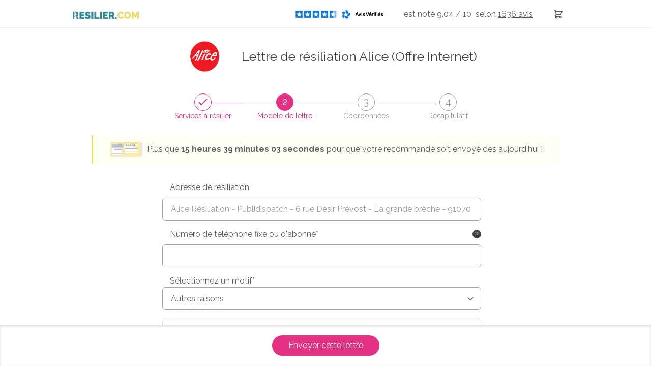

--- FILE ---
content_type: text/html; charset=UTF-8
request_url: https://www.resilier.com/resiliation/telecoms/offre-internet/lettre-de-resiliation-alice
body_size: 35090
content:
<!DOCTYPE html>
<html lang="fr">
<head>
                
    <meta charset="UTF-8"/>
    <meta name="viewport" content="width=device-width, initial-scale=1, maximum-scale=1">
    <title>Résilier Box Internet Alice : Modèle de lettre et envoi rapide</title>
    <meta name="description" content="Résiliez votre box internet Alice facilement. Envoyez votre lettre de résiliation en recommandé en ligne, 24h/24 avec suivi du courrier."/>
    <meta name="keywords" content=""/>
    
            <meta name="robots" content="max-snippet:-1, max-image-preview:large, max-video-preview:-1"/>
    
                
    <link rel="icon" type="image/x-icon" href="/build/images/favicon/favicon.ico"/>
    <!--Googlefont-->
    <link rel="preload" href="https://fonts.googleapis.com/css?family=Raleway:300,300i,400,400i,500,600,700,700i,800&display=swap" as="style" onload="this.rel='stylesheet'">

                <link rel="preload" href="https://code.jquery.com/ui/1.12.1/themes/base/jquery-ui.css" as="style" onload="this.rel='stylesheet'">

        <link rel="preconnect" href="https://cdnjs.cloudflare.com/ajax/libs/OwlCarousel2/2.2.1/assets/owl.carousel.css">

        <link rel="stylesheet" href="/build/css/global-site.c0a78704.css">

        <link rel="preload" href="/build/css/magnific-popup.b4f13cc8.css" as="style" onload="this.rel='stylesheet'">

        <link rel="stylesheet" href="/build/css/tailwind.df621b1f.css">

    
    <link rel="stylesheet" href="/build/css/page-tunnel.7a612943.css">
    <link rel="stylesheet" href="/build/css/theme.6330de60.css">
    <link rel="stylesheet" href="/build/css/datepicker.2c84c343.css">
    <link rel="stylesheet" href="/build/css/autocomplete.7b264c8a.css">

        
        
    <!-- Ici le tag pour le e commerce-->
    <script>
        function onCheckoutOption(step, checkoutOption) {
            window.dataLayer = window.dataLayer || [];
            dataLayer.push({
                'event': 'checkoutOption',
                'ecommerce': {
                    'checkout_option': {
                        'actionField': {'step': step, 'option': checkoutOption}
                    }
                }
            });
        }

        function onCheckout(step, name, price, subCategory, category) {
            dataLayer.push({
                'event': 'checkout',
                'ecommerce': {
                    'checkout': {
                        'actionField': {'step': step},
                        'products': [{
                            'name': name,
                            'price': price,
                            'brand': subCategory,
                            'category': category
                        }]
                    }
                }
            });
        }
    </script>

    <!-- Google Tag Manager -->
    <script>(function (w, d, s, l, i) {
            w[l] = w[l] || [];
            w[l].push({
                'gtm.start': new Date().getTime(), event: 'gtm.js'
            });
            var f = d.getElementsByTagName(s)[0],
                j = d.createElement(s), dl = l != 'dataLayer' ? '&l=' + l : '';
            j.async = true;
            j.src =
                'https://www.googletagmanager.com/gtm.js?id=' + i + dl;
            f.parentNode.insertBefore(j, f);
        })(window, document, 'script', 'dataLayer', 'GTM-TPXDWG');</script>
    <!-- End Google Tag Manager -->

    
    
            <script type="application/ld+json">
	{
		"@context": "http://schema.org",
		"@type": "WebSite",
		"url": "https://www.resilier.com/resiliation/telecoms/offre-internet/lettre-de-resiliation-alice",
		"name": "Résilier Box Internet Alice : Modèle de lettre et envoi rapide",
		"description": "Résiliez votre box internet Alice facilement. Envoyez votre lettre de résiliation en recommandé en ligne, 24h/24 avec suivi du courrier.",
		"publisher": {
			"@type": "Organization",
			"name": "Resilier.com",
			"logo": {
				"@type": "ImageObject",
				"url": "https://www.resilier.com/build/images/logos/logo-resilier.webp"
			}
		}
	}
</script>
    
    

                                                                <script type="application/ld+json">
    {
        "@context": "http://schema.org/",
        "@type": "Product",
        "name": "Resilier.com",
        "aggregateRating": {
            "@type": "AggregateRating",
            "ratingValue": "9.04",
            "ratingCount": "1636",
            "worstRating": "1",
            "bestRating": "10"
        }
    }
</script>            </head>
    <body>

    <!-- Google Tag Manager (noscript) -->
    <noscript>
        <iframe src="https://www.googletagmanager.com/ns.html?id=GTM-TPXDWG"
                height="0" width="0" style="display:none;visibility:hidden"></iframe>
    </noscript>
    <!-- End Google Tag Manager (noscript) -->

    <header class="top">
        <!--Menu-->
        
<nav class="o-nav-principal  simple ">
    <div class="o-nav-content">
        <div class="o-nav-header">
            <div class="o-nav__item item-burger">
                <a href="#" class="m-burger">
                    <div class="a-bar bar1"></div>
                    <div class="a-bar bar2"></div>
                    <div class="a-bar bar3"></div>
                </a>
            </div>
            <div class="o-nav__item item-logo">
                <a href="/" class="a-link-logo">
                    <picture>
                        <source media="(min-width: 360px)" srcset="/build/images/logos/logo-resilier.webp">
                        <img src="/build/images/logos/logo-ico-resilier-simple.webp" alt="resilier.com">
                    </picture>
                </a>
            </div>
            <div class="o-nav__item item-basket">
                <a href="https://www.resilier.com/resiliation" class="m-link-basket">
                    <svg xmlns="http://www.w3.org/2000/svg" fill="none" viewBox="0 0 24 24" stroke="currentColor">
                        <path stroke-linecap="round" stroke-linejoin="round" stroke-width="2" d="M3 3h2l.4 2M7 13h10l4-8H5.4M7 13L5.4 5M7 13l-2.293 2.293c-.63.63-.184 1.707.707 1.707H17m0 0a2 2 0 100 4 2 2 0 000-4zm-8 2a2 2 0 11-4 0 2 2 0 014 0z"></path>
                    </svg>
                </a>
                            </div>
        </div>
        <ul class="o-nav-list">
            <li class="o-nav__item item-menu item-conseil ">
                <a href="/guides" class="m-nav-link">
                    <span>Conseils</span>
                </a>
            </li>
            <li class="o-nav__item item-menu item-services">
                <span id="a-link-services" class="m-nav-link">
                    <span>Services à résilier</span>
                </span>
                <div class="o-nav-panel">
                    <ul class="o-panel-list">
                                                                                    <li class="">
                                    <a href="/resiliation/services-assurances" class="m-nav-link">
                                        <span>Assurances</span>
                                    </a>
                                </li>
                                                            <li class="">
                                    <a href="/resiliation/services-famille-scolarite" class="m-nav-link">
                                        <span>Famille &amp; Scolarité</span>
                                    </a>
                                </li>
                                                            <li class="">
                                    <a href="/resiliation/services-finance-banque" class="m-nav-link">
                                        <span>Finance &amp; Banque</span>
                                    </a>
                                </li>
                                                            <li class="">
                                    <a href="/resiliation/services-logement" class="m-nav-link">
                                        <span>Logement</span>
                                    </a>
                                </li>
                                                            <li class="">
                                    <a href="/resiliation/services-loisirs-shopping" class="m-nav-link">
                                        <span>Loisirs &amp; Shopping</span>
                                    </a>
                                </li>
                                                            <li class="">
                                    <a href="/resiliation/services-media" class="m-nav-link">
                                        <span>Média</span>
                                    </a>
                                </li>
                                                            <li class="">
                                    <a href="/resiliation/services-sante-bien-etre" class="m-nav-link">
                                        <span>Santé &amp; Bien-être</span>
                                    </a>
                                </li>
                                                            <li class="">
                                    <a href="/resiliation/services-telecoms" class="m-nav-link">
                                        <span>Télécoms</span>
                                    </a>
                                </li>
                                                            <li class="">
                                    <a href="/resiliation/services-transport" class="m-nav-link">
                                        <span>Transport</span>
                                    </a>
                                </li>
                                                                            <li>
                            <a href="/resiliation/lettre-de-resiliation" class="m-nav-link">
                                <span>Autres services</span>
                            </a>
                        </li>
                    </ul>
                </div>
            </li>
            <li class="o-nav__item item-menu item-suivi  ">
                <a href="/suivi" class="m-nav-link">
                    <span>Suivi</span>
                </a>
            </li>
            <li class="o-nav__item item-menu item-profil">
                <a href="/espace-client/connexion.html" class="m-nav-link">
                    <svg xmlns="http://www.w3.org/2000/svg" fill="none" viewBox="0 0 24 24" stroke="currentColor">
                        <path stroke-linecap="round" stroke-linejoin="round" stroke-width="2" d="M16 7a4 4 0 11-8 0 4 4 0 018 0zM12 14a7 7 0 00-7 7h14a7 7 0 00-7-7z"></path>
                    </svg>
                    <span>Connexion</span>
                </a>
            </li>
            <li class="o-nav__item item-rating-header ">
                <div class="m-avis flex items-center flex-row-reverse">
                                        <p>
                        est&nbsp;noté 9.04 / 10
                        &nbsp;selon <a title="Nos avis clients"
                                       href="https://www.avis-verifies.com/avis-clients/resilier.com"
                                       rel="nofollow noopener" target="_blank" class="m-link-avis">
                            <u> 1636
                                avis</u></a>
                    </p>
                    <div class="m-link-avis">
                        <a title="Nos avis clients"
                           href="https://www.avis-verifies.com/avis-clients/resilier.com"
                           rel="nofollow noopener" target="_blank" class="m-link-avis">
                                                        <img src="/build/images/avis/logo-avis-footer.webp"
                                 alt="Avis vérifiés">
                        </a>
                    </div>
                </div>
            </li>
            <li class="o-nav__item item-menu item-basket">
                <a href="https://www.resilier.com/resiliation" class="m-link-basket">
                    <svg xmlns="http://www.w3.org/2000/svg" fill="none" viewBox="0 0 24 24" stroke="currentColor">
                        <path stroke-linecap="round" stroke-linejoin="round" stroke-width="2" d="M3 3h2l.4 2M7 13h10l4-8H5.4M7 13L5.4 5M7 13l-2.293 2.293c-.63.63-.184 1.707.707 1.707H17m0 0a2 2 0 100 4 2 2 0 000-4zm-8 2a2 2 0 11-4 0 2 2 0 014 0z"></path>
                    </svg>
                    <span>Lettres recommandées</span>
                </a>
                            </li>
            <li class="o-nav__item item-menu item-search">
                <svg class="icoSearch" xmlns="http://www.w3.org/2000/svg" fill="none" viewBox="0 0 24 24" stroke="currentColor">
                    <path stroke-linecap="round" stroke-linejoin="round" stroke-width="2" d="M21 21l-6-6m2-5a7 7 0 11-14 0 7 7 0 0114 0z"></path>
                </svg>
                <div class="search-close">
                    <div class="close jsCloseSearch"></div>
                </div>
                <div class="o-menu-search">
                        
<form method="post" name="form-search" action="/recherche.html" class="o-searchBar">
    <div class="o-searchBar-content">
        <div class="o-searchBar__item item-search">
            <input data-id="formSearch-id" id="searchValue" class=" formSearch-input  menuScroll" type="text" name="search"
                   placeholder="Services à résilier"  onkeyup="activeButton(this.value)" >
        </div>
                    <div class="o-searchBar__item item-button">
                <button type="submit" class="m-cta cta-htall cta-color-1 ico-search ico-search-searchForm" disabled="disabled">
                    <span class="element-secondary">Résilier</span>
                </button>
            </div>
            </div>
</form>
<div class="resultatRecherchemenuScroll"></div>                </div>
            </li>
            <li class="o-nav__item item-menu item-button w-full flex items-center lg:!w-[220px]">
                <a href="/resiliation/lettre-de-resiliation" class="flex items-center justify-center bg-resiliercom-title !text-white text-sm font-semibold h-[35px] rounded-md w-full">
                    <span>Personnaliser ma lettre</span>
                </a>
            </li>
        </ul>

                <aside class="o-panel-basket">
            <div class="o-panel-basket-content">
                <div class="box-top">
                                    </div>
                <div class="emphase-cta">
                    <a href="https://www.resilier.com/resiliation" class="m-cta primary">
                        <span>Envoyer mes recommandés</span>
                    </a>
                </div>
            </div>
        </aside>
            </div>
</nav>

<div class="js-promo hidden z-[9] relative top-[56px] bg-[#1A839B] lg:hidden">
    <div class="max-w-7xl mx-auto py-3 px-3 sm:px-6 lg:px-8">
        <div class="pr-16 sm:text-center sm:px-16">
            <a href="#" class="no-underline font-medium text-white m-0">
                <span>Chez nous, pas d'abonnement, ni de frais cachés. <strong>Payez votre envoi en une seule fois.</strong></span>
                <span class="block sm:ml-2 sm:inline-block">
                 </span>
            </a>
        </div>
        <div class="absolute inset-y-0 right-0 pt-1 pr-1 flex items-start sm:pt-1 sm:pr-2 sm:items-start">
                        <button type="button" class="js-close-promo flex p-2 rounded-md hover:bg-[#1D5C6C] focus:outline-none focus:ring-2 focus:ring-white">
                <svg class="h-6 w-6 text-white" xmlns="http://www.w3.org/2000/svg" fill="none" viewBox="0 0 24 24" stroke-width="2" stroke="currentColor" aria-hidden="true">
                    <path stroke-linecap="round" stroke-linejoin="round" d="M6 18L18 6M6 6l12 12"></path>
                </svg>
            </button>
        </div>
    </div>
</div>
<div class="o-nav-principal-placeholder"></div>
    </header>


    <div class="o-wrapper">
                    
        
        
    <div class="o-tunnel-header relative">
        <h1 class="m-tunnel-h1 flex justify-center items-center">
                            <div class="hidden w-[120px] mr-3 md:!block">
                    <img class="w-full h-full object-contain" src="/images/9174/Alice.png" alt="logo Alice">
                </div>
                        <span class="a-text-primary">
                                                                                                    Lettre de résiliation Alice (Offre Internet)
                                                </span>
        </h1>
                <div class="o-expand-step">
    <div class="o-expand-step__item breadcrumbStepOne  valid  active" data-index="1">
        <div class="o-expand-step--title">
            <div class="m-rounded">
                <i>1</i>
            </div>
            <span class="hidden md:block">Services à résilier</span>
        </div>
    </div>
    <div class="o-expand-step__item breadcrumbStepTwo  active  " data-index="2">
        <div class="o-expand-step--title">
            <div class="m-rounded">
                <i>2</i>
            </div>
            <span class="hidden md:block">Modèle de lettre</span>
        </div>
    </div>
    <div class="o-expand-step__item breadcrumbStepThree  " data-index="3">
        <div class="o-expand-step--title">
            <div class="m-rounded">
                <i>3</i>
            </div>
            <span class="hidden md:block">Coordonnées</span>
        </div>
    </div>
    <div class="o-expand-step__item breadcrumbStepFour " data-index="4">
        <div class="o-expand-step--title">
            <div class="m-rounded">
                <i>4</i>
            </div>
                            <span class="hidden md:block">Récapitulatif</span>
                    </div>
    </div>
</div>
                            <div class="notification">
                <div class="notification-visuel">
                    <img src="/build/images/tunnel-paiement/etiquette.webp" alt="">
                </div>
                <p>Plus que <span>14 h 39 mn 08 s</span> pour que votre recommandé soit envoyé dès aujourd'hui !</p>
            </div>
            </div>
    <div class="o-tunnel-form">
        <div class="o-tunnel-form-content">
            <form name="letterbundle_letter" method="post" novalidate="novalidate" enctype="multipart/form-data">
                        <div class="o-stepOne stepOne stepOneHeader c-hidden     ">
                <div class="accordion-etape-1">
    <h2 class="my-0 text-lg font-semibold font-montserrat text-blue-quaternary mb-6 md:text-xl">A qui envoyer cette lettre de résiliation ?</h2>
        
            <div class="accordion-1 border border-solid border-resiliercom-title active p-4 rounded-lg ">
            <div class="accordion-open accordeon-open-1 cursor-pointer flex items-center font-bold">
                <svg id="accordeon-1-arrow" xmlns="http://www.w3.org/2000/svg" class="h-6 w-6 transform transition duration-300 ease-in-out" fill="none" viewBox="0 0 24 24" stroke="currentColor">
                    <path stroke-linecap="round" stroke-linejoin="round" stroke-width="2" d="M19 9l-7 7-7-7"/>
                </svg>
                <h3 class="ml-3">Notre annuaire d'adresses de résiliation</h3>
            </div>

            <div class="incitationAnnuaire rounded-lg bg-red-100 mt-4 p-4 text-red-500 font-bold text-sm mb-8 hidden">
                <p class="my-0">Plus besoin de chercher l'adresse de résiliation, nous l'avons trouvé pour vous ! Sélectionnez un service pour ajouter la bonne adresse de résiliation à votre lettre.</p>
                <button type="button" class="!text-center !text-lg !text-white !bg-yellow-400 !border-0 mt-4 rounded-lg max-w-[300px] w-full">Utiliser l'annuaire</button>
            </div>

            <div class="accordion-annuaire text-sm">
                <p class="md:pl-[37px]">Plus besoin de chercher l'adresse de résiliation, nous l'avons trouvé pour vous ! Sélectionnez une société pour l'ajouter à votre lettre.</p>
                <div class="md:pl-[36px]">
                    <button class="block max-w-[320px] w-full !bg-resiliercom-title flex justify-between items-center h-[45px] px-4 rounded-md font-semibold transition ease-in-out duration-500 hover:shadow-md" type="button" id="buttonMarque" >
                        <span class="text-resiliercom-title text-base !text-white">Alice</span>

                        <svg xmlns="http://www.w3.org/2000/svg" viewBox="0 0 24 24" fill="currentColor" class="h-6 w-6 ml-3 text-white">
                            <path fill-rule="evenodd" d="M12 2.25c-5.385 0-9.75 4.365-9.75 9.75s4.365 9.75 9.75 9.75 9.75-4.365 9.75-9.75S17.385 2.25 12 2.25zm4.28 10.28a.75.75 0 000-1.06l-3-3a.75.75 0 10-1.06 1.06l1.72 1.72H8.25a.75.75 0 000 1.5h5.69l-1.72 1.72a.75.75 0 101.06 1.06l3-3z" clip-rule="evenodd"></path>
                        </svg>
                    </button>

                    <div class=" block_letterbundle_letter_addressMark">
                        <div class="c-tunnel-form-row select hidden">
                                                                                                                                                    <select id="letterbundle_letter_addressMark" name="letterbundle_letter[addressMark]" required="required"><option value="">Choisissez votre société</option><option value="1835" selected="selected">Alice</option><option value="1836">Alsatis</option><option value="1839">Bouygues Télécom - Bbox</option><option value="17684">Bouygues Telecom Pro</option><option value="5897">Cdiscount</option><option value="17748">CIC</option><option value="16226">Ciel Telecom</option><option value="5171">COMCABLE</option><option value="1841">Connexion Verte</option><option value="1842">Coriolis</option><option value="17687">Coriopro</option><option value="17749">Crédit Mutuel</option><option value="1867">Europasat - BigBlu</option><option value="15675">Eutelsat</option><option value="1843">Free - Résiliation Freebox</option><option value="8652">Free - Rétractation Freebox</option><option value="17676">Freebox Pro</option><option value="16602">Groupe B.Télécom</option><option value="1845">K-net</option><option value="17832">Keyyo</option><option value="8679">Kiwi Fibre</option><option value="1871">La Poste Mobile (Box TV Plus)</option><option value="17762">La Poste Mobile Pro</option><option value="8678">LGTEL</option><option value="6790">MOJI</option><option value="1846">Nordnet</option><option value="5896">NRJ Mobile</option><option value="1848">Numericable</option><option value="1850">Orange</option><option value="17682">Orange Pro</option><option value="1853">OVH</option><option value="1854">Ozone</option><option value="1857">Red by SFR</option><option value="1859">Sat2way</option><option value="1861">SFR</option><option value="17678">SFR Business</option><option value="16403">Sim+</option><option value="1868">Sosh</option><option value="5533">Vialis</option><option value="5172">Videofutur</option><option value="1863">Vivéole - Europasat</option><option value="6904">Weaccess Group (Infosat Telecom)</option><option value="1865">Wibox</option><option value="6752">Xilan</option><option value="">Autre</option></select>
                        </div>
                                                <p class="text-error" id="error_letterbundle_letter_addressMark"></p>
                    </div>
                                                                        <div class="c-tunnel-form__item block_letter_addressOffer !pl-0 c-hidden  block_letterbundle_letter_addressOffer">
                                <button type="button" id="buttonOffre" class="mt-4 block max-w-[320px] w-full !bg-resiliercom-title text-white flex justify-between items-center h-[45px] px-4 rounded-md font-semibold transition ease-in-out duration-500 hover:shadow-md">
                                    <span class="text-primary">Sélectionnez une offre</span>
                                    <svg xmlns="http://www.w3.org/2000/svg" viewBox="0 0 24 24" fill="currentColor" class="h-6 w-6 ml-3 text-white">
                                        <path fill-rule="evenodd" d="M12 2.25c-5.385 0-9.75 4.365-9.75 9.75s4.365 9.75 9.75 9.75 9.75-4.365 9.75-9.75S17.385 2.25 12 2.25zm4.28 10.28a.75.75 0 000-1.06l-3-3a.75.75 0 10-1.06 1.06l1.72 1.72H8.25a.75.75 0 000 1.5h5.69l-1.72 1.72a.75.75 0 101.06 1.06l3-3z" clip-rule="evenodd"></path>
                                    </svg>
                                </button>
                                <div class="c-tunnel-form-row select hidden">
                                    <select id="letterbundle_letter_addressOffer" name="letterbundle_letter[addressOffer]" required="required"><option value="" selected="selected">Choisissez</option><option value="" selected="selected">Autre</option></select>
                                </div>
                                                                <p class="text-error" id="error_letterbundle_letter_addressOffer"></p>
                            </div>
                                                                <div class="validationSelect flex flex-wrap items-center ">
                        <div class="w-full">
                            <svg xmlns="http://www.w3.org/2000/svg" class="!text-green-500 h-6 w-6 flex-shrink-0 inline" viewBox="0 0 20 20" fill="currentColor">
                                <path fill-rule="evenodd" d="M10 18a8 8 0 100-16 8 8 0 000 16zm3.707-9.293a1 1 0 00-1.414-1.414L9 10.586 7.707 9.293a1 1 0 00-1.414 1.414l2 2a1 1 0 001.414 0l4-4z" clip-rule="evenodd"></path>
                            </svg>
                            <span class="inline text-green-500 font-semibold ml-3">L'adresse de résiliation a bien été ajoutée à votre lettre !</span>
                        </div>

                        <dl class="mt-[15px]">
                            <dd id="recapRecipient">Alice Résiliation - Publidispatch</dd>
                            <dd id="recAdresse">6 rue Désir Prévost</dd>
                            <dd id="recapAdresseCplt">La grande brèche</dd>
                            <dd id="recapCpVille">91070 - Bondoufle</dd>
                        </dl>
                    </div>
                </div>
            </div>
        </div>
    
    
    <div class="accordion-2 border border-solid border-resiliercom-title p-4 rounded-lg my-6 ">
        <div class="accordion-open accordeon-open-2 flex items-center cursor-pointer">
            <svg id="accordeon-2-arrow" xmlns="http://www.w3.org/2000/svg" class="flex-shrink-0 h-6 w-6 -rotate-90 transform transition duration-300 ease-in-out" fill="none" viewBox="0 0 24 24" stroke="currentColor">
                <path stroke-linecap="round" stroke-linejoin="round" stroke-width="2" d="M19 9l-7 7-7-7"></path>
            </svg>
            <h3 class="ml-3 titleAccordion2 font-bold">Vous n'avez pas trouvé votre destinataire ? Renseignez vous-même son adresse.</h3>
        </div>
        <!--La div ci-dessous est cacher en display none
        par default et apparait lorsque les champs de la div top sont complétés
        ou lorsque l'utilisateur click sur le lien voir Autres sociétés ?-->
        <div class="block-recipient grid gap-4 grid-cols-12 hidden mt-4 md:pl-[36px] md:pr-4">

            <p class="removeReadonly col-span-12 underline-imp cursor-pointer text-[#1e88e5]">Modifier l'adresse</p>

            <div class="space-y-0 col-span-12  block_letterbundle_letter_recipient">
                <input type="text" id="letterbundle_letter_recipient" name="letterbundle_letter[recipient]" required="required" placeholder="Destinataire*" class="checkField" readonly="readonly" value="Alice Résiliation - Publidispatch" />
                                <p class="text-error" id="error_letterbundle_letter_recipient"></p>
            </div>
            <div class="space-y-0 col-span-12  block_letterbundle_letter_addressRecipient">
                <input type="text" id="letterbundle_letter_addressRecipient" name="letterbundle_letter[addressRecipient]" required="required" placeholder="Adresse*" class="checkField" readonly="readonly" value="6 rue Désir Prévost" />
                
                <div id="autoCompleteAddressRecipient" class="c-autoCompleteAddress"></div>

                <p class="text-error" id="error_letterbundle_letter_addressRecipient"></p>
            </div>
            <div class="space-y-0 col-span-12 block_letterbundle_letter_addressComplementRecipient">
                <input type="text" id="letterbundle_letter_addressComplementRecipient" name="letterbundle_letter[addressComplementRecipient]" required="required" placeholder="Complément d&#039;adresse (facultatif)" class="checkField" readonly="readonly" value="La grande brèche" />
                                <p class="text-error" id="error_letterbundle_letter_addressComplementRecipient"></p>
            </div>
            <div class="space-y-0 col-span-6  block_letterbundle_letter_postalCodeRecipient">
                <input type="text" id="letterbundle_letter_postalCodeRecipient" name="letterbundle_letter[postalCodeRecipient]" required="required" placeholder="Code postal*" maxlength="5" class="checkField" readonly="readonly" value="91070" />
                                <p class="text-error" id="error_letterbundle_letter_postalCodeRecipient"></p>
            </div>
            <div class="space-y-0 col-span-6  block_letterbundle_letter_cityRecipient">
                <input type="text" id="letterbundle_letter_cityRecipient" name="letterbundle_letter[cityRecipient]" required="required" placeholder="Ville*" class="checkField" readonly="readonly" value="Bondoufle" />
                                <p class="text-error" id="error_letterbundle_letter_cityRecipient"></p>
            </div>
        </div>
    </div>

    <div class="o-tf-grid">
        <div class="o-tf-grid__item">
            <button type="button" title="Validation étape 1" class="validateStepOne">
                <div class="o-tf-cta btnValidateStep">
                    Résilier mon contrat
                </div>
                <div class="m-text-partner">
                    <span>Votre recommandé sera envoyé par <img src="/build/images/logo-partenaire/la-poste-partner.svg" alt="La Poste"></span>
                </div>
            </button>
        </div>
    </div>
</div>

<div id="open-modal-marque" class="popup-style rounded-lg mfp-hide o-modal modal-marque modal-etape-1 px-6">
    <div class="py-8">
                                    
        <div class="sticky top-0 py-2 bg-white mb-2">
            <label for="search" class="block text-center text-base font-semibold mb-2 sm:text-lg">Sélectionnez une société depuis notre annuaire</label>
            <div class="relative max-w-[425px] mx-auto">
                <input type="text" id="search" name="searchMarque" placeholder="Rechercher une société" class="searchMarque w-full block h-10 rounded-md border-2 border-solid border-resiliercom-title">
                <svg class="w-4 h-4 text-resiliercom-titleLightHover absolute right-[8px] top-[13px]">
                    <use href="/build/images/tunnel-icones/tunnel-icones.svg#icoSearch"></use>
                </svg>
            </div>
        </div>

        <div class="resultSearchMarque">
                                                                                                        <div class="space-y-2 flex flex-col max-h-[450px] overflow-y-scroll pr-4">
                    <label class="radio bg-resiliercom-titleLight p-2 rounded-md cursor-pointer hover:bg-resiliercom-titleLightHover" for="marque-1835">
                <input type="radio" class="radio__input radio-marque" id="marque-1835" name="marque"
                                                    data-mark="Alice"
                            data-markLower="alice"
                                                                            data-slugRecipient="alice" data-recipient="Alice Résiliation - Publidispatch" data-adresse="6 rue Désir Prévost" data-adresseCplt="La grande brèche" data-cp="91070" data-ville="Bondoufle"
                                               value="1835" checked   >

                <span class="ml-3 radio__radio">
                    <span class="radio__radio-content"></span>
                </span>
                <span class="radio__text">Alice</span>
            </label>
                    <label class="radio bg-resiliercom-titleLight p-2 rounded-md cursor-pointer hover:bg-resiliercom-titleLightHover" for="marque-1836">
                <input type="radio" class="radio__input radio-marque" id="marque-1836" name="marque"
                                                    data-mark="Alsatis"
                            data-markLower="alsatis"
                                                                            data-slugRecipient="alsatis" data-recipient="Alsatis" data-adresse="Service Résiliation" data-adresseCplt="11 rue Michel Labrousse" data-cp="31100" data-ville="Toulouse"
                                               value="1836"    >

                <span class="ml-3 radio__radio">
                    <span class="radio__radio-content"></span>
                </span>
                <span class="radio__text">Alsatis</span>
            </label>
                    <label class="radio bg-resiliercom-titleLight p-2 rounded-md cursor-pointer hover:bg-resiliercom-titleLightHover" for="marque-17684">
                <input type="radio" class="radio__input radio-marque" id="marque-17684" name="marque"
                                                    data-mark="Bouygues Telecom Pro"
                            data-markLower="bouygues telecom pro"
                                                                            data-slugRecipient="bouygues-telecom-pro" data-recipient="Service Clients Bouygues Telecom" data-adresse="TSA 59013" data-adresseCplt="" data-cp="60643" data-ville="CHANTILLY CEDEX"
                                               value="17684"    >

                <span class="ml-3 radio__radio">
                    <span class="radio__radio-content"></span>
                </span>
                <span class="radio__text">Bouygues Telecom Pro</span>
            </label>
                    <label class="radio bg-resiliercom-titleLight p-2 rounded-md cursor-pointer hover:bg-resiliercom-titleLightHover" for="marque-1839">
                <input type="radio" class="radio__input radio-marque" id="marque-1839" name="marque"
                                                    data-mark="Bouygues Télécom - Bbox"
                            data-markLower="bouygues télécom - bbox"
                                                                            data-slugRecipient="bouygues-telecom" data-recipient="Service Clients Bouygues Telecom" data-adresse="TSA 59013" data-adresseCplt="" data-cp="60643" data-ville="CHANTILLY CEDEX"
                                               value="1839"    >

                <span class="ml-3 radio__radio">
                    <span class="radio__radio-content"></span>
                </span>
                <span class="radio__text">Bouygues Télécom - Bbox</span>
            </label>
                    <label class="radio bg-resiliercom-titleLight p-2 rounded-md cursor-pointer hover:bg-resiliercom-titleLightHover" for="marque-5897">
                <input type="radio" class="radio__input radio-marque" id="marque-5897" name="marque"
                                                    data-mark="Cdiscount"
                            data-markLower="cdiscount"
                                                                            data-slugRecipient="cdiscount" data-recipient="Service Clients" data-adresse="TSA 10101" data-adresseCplt="" data-cp="69146" data-ville="RILLIEUX LA PAPE CEDEX"
                                               value="5897"    >

                <span class="ml-3 radio__radio">
                    <span class="radio__radio-content"></span>
                </span>
                <span class="radio__text">Cdiscount</span>
            </label>
                    <label class="radio bg-resiliercom-titleLight p-2 rounded-md cursor-pointer hover:bg-resiliercom-titleLightHover" for="marque-17748">
                <input type="radio" class="radio__input radio-marque" id="marque-17748" name="marque"
                                                    data-mark="CIC"
                            data-markLower="cic"
                                                                            data-slugRecipient="cic" data-recipient="Service Clients Bouygues Telecom" data-adresse="TSA 59013" data-adresseCplt="" data-cp="60643" data-ville="CHANTILLY CEDEX"
                                               value="17748"    >

                <span class="ml-3 radio__radio">
                    <span class="radio__radio-content"></span>
                </span>
                <span class="radio__text">CIC</span>
            </label>
                    <label class="radio bg-resiliercom-titleLight p-2 rounded-md cursor-pointer hover:bg-resiliercom-titleLightHover" for="marque-16226">
                <input type="radio" class="radio__input radio-marque" id="marque-16226" name="marque"
                                                    data-mark="Ciel Telecom"
                            data-markLower="ciel telecom"
                                                                            data-slugRecipient="ciel-telecom" data-recipient="Ciel Telecom" data-adresse="50 route du chêne" data-adresseCplt="" data-cp="72230" data-ville="Arnage"
                                               value="16226"    >

                <span class="ml-3 radio__radio">
                    <span class="radio__radio-content"></span>
                </span>
                <span class="radio__text">Ciel Telecom</span>
            </label>
                    <label class="radio bg-resiliercom-titleLight p-2 rounded-md cursor-pointer hover:bg-resiliercom-titleLightHover" for="marque-5171">
                <input type="radio" class="radio__input radio-marque" id="marque-5171" name="marque"
                                                    data-mark="COMCABLE"
                            data-markLower="comcable"
                                                                            data-slugRecipient="comcable" data-recipient="VITIS S.A.S" data-adresse="Service Client Videofutur" data-adresseCplt="103 rue de Grenelle -  CS 10841" data-cp="75345" data-ville="PARIS 7 Cedex"
                                               value="5171"    >

                <span class="ml-3 radio__radio">
                    <span class="radio__radio-content"></span>
                </span>
                <span class="radio__text">COMCABLE</span>
            </label>
                    <label class="radio bg-resiliercom-titleLight p-2 rounded-md cursor-pointer hover:bg-resiliercom-titleLightHover" for="marque-1841">
                <input type="radio" class="radio__input radio-marque" id="marque-1841" name="marque"
                                                    data-mark="Connexion Verte"
                            data-markLower="connexion verte"
                                                                            data-slugRecipient="connexion-verte" data-recipient="Service Client Connexion Verte" data-adresse="6 Rue Gustave Eiffel" data-adresseCplt="" data-cp="10430" data-ville="ROSIERES PRES TROYES"
                                               value="1841"    >

                <span class="ml-3 radio__radio">
                    <span class="radio__radio-content"></span>
                </span>
                <span class="radio__text">Connexion Verte</span>
            </label>
                    <label class="radio bg-resiliercom-titleLight p-2 rounded-md cursor-pointer hover:bg-resiliercom-titleLightHover" for="marque-1842">
                <input type="radio" class="radio__input radio-marque" id="marque-1842" name="marque"
                                                    data-mark="Coriolis"
                            data-markLower="coriolis"
                                                                            data-slugRecipient="coriolis" data-recipient="Coriolis Telecom" data-adresse="Service Clients" data-adresseCplt="TSA 21986" data-cp="92894" data-ville="Nanterre Cedex"
                                               value="1842"    >

                <span class="ml-3 radio__radio">
                    <span class="radio__radio-content"></span>
                </span>
                <span class="radio__text">Coriolis</span>
            </label>
                    <label class="radio bg-resiliercom-titleLight p-2 rounded-md cursor-pointer hover:bg-resiliercom-titleLightHover" for="marque-17687">
                <input type="radio" class="radio__input radio-marque" id="marque-17687" name="marque"
                                                    data-mark="Coriopro"
                            data-markLower="coriopro"
                                                                            data-slugRecipient="coriopro" data-recipient="Coriolis Télécom" data-adresse="Service client" data-adresseCplt="16 rue du Général Alain de Boissieu" data-cp="75015" data-ville="Paris"
                                               value="17687"    >

                <span class="ml-3 radio__radio">
                    <span class="radio__radio-content"></span>
                </span>
                <span class="radio__text">Coriopro</span>
            </label>
                    <label class="radio bg-resiliercom-titleLight p-2 rounded-md cursor-pointer hover:bg-resiliercom-titleLightHover" for="marque-17749">
                <input type="radio" class="radio__input radio-marque" id="marque-17749" name="marque"
                                                    data-mark="Crédit Mutuel"
                            data-markLower="crédit mutuel"
                                                                            data-slugRecipient="credit-mutuel" data-recipient="Service Clients Bouygues Telecom" data-adresse="TSA 59013" data-adresseCplt="" data-cp="60643" data-ville="CHANTILLY CEDEX"
                                               value="17749"    >

                <span class="ml-3 radio__radio">
                    <span class="radio__radio-content"></span>
                </span>
                <span class="radio__text">Crédit Mutuel</span>
            </label>
                    <label class="radio bg-resiliercom-titleLight p-2 rounded-md cursor-pointer hover:bg-resiliercom-titleLightHover" for="marque-1867">
                <input type="radio" class="radio__input radio-marque" id="marque-1867" name="marque"
                                                    data-mark="Europasat - BigBlu"
                            data-markLower="europasat - bigblu"
                                                                            data-slugRecipient="europasat" data-recipient="Eutelsat" data-adresse="32, boulevard Gallieni" data-adresseCplt="" data-cp="92130" data-ville="Issy-les-Moulineaux"
                                               value="1867"    >

                <span class="ml-3 radio__radio">
                    <span class="radio__radio-content"></span>
                </span>
                <span class="radio__text">Europasat - BigBlu</span>
            </label>
                    <label class="radio bg-resiliercom-titleLight p-2 rounded-md cursor-pointer hover:bg-resiliercom-titleLightHover" for="marque-15675">
                <input type="radio" class="radio__input radio-marque" id="marque-15675" name="marque"
                                                    data-mark="Eutelsat"
                            data-markLower="eutelsat"
                                                                            data-slugRecipient="eutelsat" data-recipient="Eutelsat" data-adresse="32, boulevard Gallieni" data-adresseCplt="" data-cp="92130" data-ville="Issy-les-Moulineaux"
                                               value="15675"    >

                <span class="ml-3 radio__radio">
                    <span class="radio__radio-content"></span>
                </span>
                <span class="radio__text">Eutelsat</span>
            </label>
                    <label class="radio bg-resiliercom-titleLight p-2 rounded-md cursor-pointer hover:bg-resiliercom-titleLightHover" for="marque-1843">
                <input type="radio" class="radio__input radio-marque" id="marque-1843" name="marque"
                                                    data-mark="Free - Résiliation Freebox"
                            data-markLower="free - résiliation freebox"
                                                                            data-slugRecipient="free" data-recipient="FREEBOX Résiliation" data-adresse="PubliDispatch" data-adresseCplt="BP 40090" data-cp="91003" data-ville="EVRY CEDEX"
                                               value="1843"    >

                <span class="ml-3 radio__radio">
                    <span class="radio__radio-content"></span>
                </span>
                <span class="radio__text">Free - Résiliation Freebox</span>
            </label>
                    <label class="radio bg-resiliercom-titleLight p-2 rounded-md cursor-pointer hover:bg-resiliercom-titleLightHover" for="marque-8652">
                <input type="radio" class="radio__input radio-marque" id="marque-8652" name="marque"
                                                    data-mark="Free - Rétractation Freebox"
                            data-markLower="free - rétractation freebox"
                                                                            data-slugRecipient="free-retractation" data-recipient="Free Rétractation" data-adresse="C/O PUBLIDISPATCH" data-adresseCplt="6, rue Désir Prévost" data-cp="91075" data-ville="BONDOUFLE"
                                               value="8652"    >

                <span class="ml-3 radio__radio">
                    <span class="radio__radio-content"></span>
                </span>
                <span class="radio__text">Free - Rétractation Freebox</span>
            </label>
                    <label class="radio bg-resiliercom-titleLight p-2 rounded-md cursor-pointer hover:bg-resiliercom-titleLightHover" for="marque-17676">
                <input type="radio" class="radio__input radio-marque" id="marque-17676" name="marque"
                                                    data-mark="Freebox Pro"
                            data-markLower="freebox pro"
                                                                            data-slugRecipient="free-pro" data-recipient="Free Pro" data-adresse="Centre Expertise Client" data-adresseCplt="CS70528" data-cp="13321" data-ville="Marseille cedex 16"
                                               value="17676"    >

                <span class="ml-3 radio__radio">
                    <span class="radio__radio-content"></span>
                </span>
                <span class="radio__text">Freebox Pro</span>
            </label>
                    <label class="radio bg-resiliercom-titleLight p-2 rounded-md cursor-pointer hover:bg-resiliercom-titleLightHover" for="marque-16602">
                <input type="radio" class="radio__input radio-marque" id="marque-16602" name="marque"
                                                    data-mark="Groupe B.Télécom"
                            data-markLower="groupe b.télécom"
                                                                            data-slugRecipient="b-telecom" data-recipient="B.Télécom" data-adresse="2 Allée des Chantereine" data-adresseCplt="" data-cp="78711" data-ville="Mantes-La-Ville"
                                               value="16602"    >

                <span class="ml-3 radio__radio">
                    <span class="radio__radio-content"></span>
                </span>
                <span class="radio__text">Groupe B.Télécom</span>
            </label>
                    <label class="radio bg-resiliercom-titleLight p-2 rounded-md cursor-pointer hover:bg-resiliercom-titleLightHover" for="marque-1845">
                <input type="radio" class="radio__input radio-marque" id="marque-1845" name="marque"
                                                    data-mark="K-net"
                            data-markLower="k-net"
                                                                            data-slugRecipient="k-net" data-recipient="K-Net Service Abonnement" data-adresse="96 Boulevard Vivier Merle" data-adresseCplt="" data-cp="69003" data-ville="LYON 3"
                                               value="1845"    >

                <span class="ml-3 radio__radio">
                    <span class="radio__radio-content"></span>
                </span>
                <span class="radio__text">K-net</span>
            </label>
                    <label class="radio bg-resiliercom-titleLight p-2 rounded-md cursor-pointer hover:bg-resiliercom-titleLightHover" for="marque-17832">
                <input type="radio" class="radio__input radio-marque" id="marque-17832" name="marque"
                                                    data-mark="Keyyo"
                            data-markLower="keyyo"
                                                                            data-slugRecipient="keyyo" data-recipient="Keyyo" data-adresse="32 boulevard Victor Hugo" data-adresseCplt="" data-cp="92115" data-ville="Clichy"
                                               value="17832"    >

                <span class="ml-3 radio__radio">
                    <span class="radio__radio-content"></span>
                </span>
                <span class="radio__text">Keyyo</span>
            </label>
                    <label class="radio bg-resiliercom-titleLight p-2 rounded-md cursor-pointer hover:bg-resiliercom-titleLightHover" for="marque-8679">
                <input type="radio" class="radio__input radio-marque" id="marque-8679" name="marque"
                                                    data-mark="Kiwi Fibre"
                            data-markLower="kiwi fibre"
                                                                            data-slugRecipient="kiwi-fibre" data-recipient="Kiwi Fibre" data-adresse="1 avenue Pierre-Gilles de Gennes" data-adresseCplt="" data-cp="81000" data-ville="Albi"
                                               value="8679"    >

                <span class="ml-3 radio__radio">
                    <span class="radio__radio-content"></span>
                </span>
                <span class="radio__text">Kiwi Fibre</span>
            </label>
                    <label class="radio bg-resiliercom-titleLight p-2 rounded-md cursor-pointer hover:bg-resiliercom-titleLightHover" for="marque-1871">
                <input type="radio" class="radio__input radio-marque" id="marque-1871" name="marque"
                                                    data-mark="La Poste Mobile (Box TV Plus)"
                            data-markLower="la poste mobile (box tv plus)"
                                                                            data-slugRecipient="la-poste-mobile-box-tv-plus" data-recipient="La Poste Mobile" data-adresse="Service Résiliation" data-adresseCplt="TSA 16759" data-cp="95905" data-ville="Cergy Pontoise Cedex 9"
                                               value="1871"    >

                <span class="ml-3 radio__radio">
                    <span class="radio__radio-content"></span>
                </span>
                <span class="radio__text">La Poste Mobile (Box TV Plus)</span>
            </label>
                    <label class="radio bg-resiliercom-titleLight p-2 rounded-md cursor-pointer hover:bg-resiliercom-titleLightHover" for="marque-17762">
                <input type="radio" class="radio__input radio-marque" id="marque-17762" name="marque"
                                                    data-mark="La Poste Mobile Pro"
                            data-markLower="la poste mobile pro"
                                                                            data-slugRecipient="la-poste-mobile-pro" data-recipient="La Poste Mobile" data-adresse="Service Résiliation" data-adresseCplt="TSA 16759" data-cp="95905" data-ville="Cergy Pontoise Cedex 9"
                                               value="17762"    >

                <span class="ml-3 radio__radio">
                    <span class="radio__radio-content"></span>
                </span>
                <span class="radio__text">La Poste Mobile Pro</span>
            </label>
                    <label class="radio bg-resiliercom-titleLight p-2 rounded-md cursor-pointer hover:bg-resiliercom-titleLightHover" for="marque-8678">
                <input type="radio" class="radio__input radio-marque" id="marque-8678" name="marque"
                                                    data-mark="LGTEL"
                            data-markLower="lgtel"
                                                                            data-slugRecipient="lgtel" data-recipient="LGTEL" data-adresse="Agropole Bat C2 Lasserre" data-adresseCplt="" data-cp="47310" data-ville="ESTILLAC"
                                               value="8678"    >

                <span class="ml-3 radio__radio">
                    <span class="radio__radio-content"></span>
                </span>
                <span class="radio__text">LGTEL</span>
            </label>
                    <label class="radio bg-resiliercom-titleLight p-2 rounded-md cursor-pointer hover:bg-resiliercom-titleLightHover" for="marque-6790">
                <input type="radio" class="radio__input radio-marque" id="marque-6790" name="marque"
                                                    data-mark="MOJI"
                            data-markLower="moji"
                                                                            data-slugRecipient="moji" data-recipient="MOJI" data-adresse="9 rue des Pavillons" data-adresseCplt="" data-cp="92000" data-ville="Nanterre"
                                               value="6790"    >

                <span class="ml-3 radio__radio">
                    <span class="radio__radio-content"></span>
                </span>
                <span class="radio__text">MOJI</span>
            </label>
                    <label class="radio bg-resiliercom-titleLight p-2 rounded-md cursor-pointer hover:bg-resiliercom-titleLightHover" for="marque-1846">
                <input type="radio" class="radio__input radio-marque" id="marque-1846" name="marque"
                                                    data-mark="Nordnet"
                            data-markLower="nordnet"
                                                                            data-slugRecipient="nordnet" data-recipient="Nordnet" data-adresse="245 Boulevard de Tournai" data-adresseCplt="CS 20458" data-cp="59664" data-ville="VILLENEUVE D&#039;ASCQ CEDEX"
                                               value="1846"    >

                <span class="ml-3 radio__radio">
                    <span class="radio__radio-content"></span>
                </span>
                <span class="radio__text">Nordnet</span>
            </label>
                    <label class="radio bg-resiliercom-titleLight p-2 rounded-md cursor-pointer hover:bg-resiliercom-titleLightHover" for="marque-5896">
                <input type="radio" class="radio__input radio-marque" id="marque-5896" name="marque"
                                                    data-mark="NRJ Mobile"
                            data-markLower="nrj mobile"
                                                                            data-slugRecipient="nrj-mobile" data-recipient="Service Clients" data-adresse="TSA 10101" data-adresseCplt="" data-cp="69146" data-ville="RILLIEUX LA PAPE CEDEX"
                                               value="5896"    >

                <span class="ml-3 radio__radio">
                    <span class="radio__radio-content"></span>
                </span>
                <span class="radio__text">NRJ Mobile</span>
            </label>
                    <label class="radio bg-resiliercom-titleLight p-2 rounded-md cursor-pointer hover:bg-resiliercom-titleLightHover" for="marque-1848">
                <input type="radio" class="radio__input radio-marque" id="marque-1848" name="marque"
                                                    data-mark="Numericable"
                            data-markLower="numericable"
                                                                            data-slugRecipient="numericable" data-recipient="Numericable" data-adresse="Service Clients" data-adresseCplt="TSA 61000" data-cp="92894" data-ville="Nanterre Cedex 9"
                                               value="1848"    >

                <span class="ml-3 radio__radio">
                    <span class="radio__radio-content"></span>
                </span>
                <span class="radio__text">Numericable</span>
            </label>
                    <label class="radio bg-resiliercom-titleLight p-2 rounded-md cursor-pointer hover:bg-resiliercom-titleLightHover" for="marque-1850">
                <input type="radio" class="radio__input radio-marque" id="marque-1850" name="marque"
                                                    data-mark="Orange"
                            data-markLower="orange"
                                                                            data-slugRecipient="orange" data-recipient="AlterEos - Gestion de contrat Orange" data-adresse="Parc d&#039;Activités des Peupliers" data-adresseCplt="Rue Michel Raillard" data-cp="59200" data-ville="Tourcoing"
                                               value="1850"    >

                <span class="ml-3 radio__radio">
                    <span class="radio__radio-content"></span>
                </span>
                <span class="radio__text">Orange</span>
            </label>
                    <label class="radio bg-resiliercom-titleLight p-2 rounded-md cursor-pointer hover:bg-resiliercom-titleLightHover" for="marque-17682">
                <input type="radio" class="radio__input radio-marque" id="marque-17682" name="marque"
                                                    data-mark="Orange Pro"
                            data-markLower="orange pro"
                                                                            data-slugRecipient="orange-pro" data-recipient="AlterEos - Gestion de contrat Orange" data-adresse="Parc d&#039;Activités des Peupliers" data-adresseCplt="Rue Michel Raillard" data-cp="59200" data-ville="Tourcoing"
                                               value="17682"    >

                <span class="ml-3 radio__radio">
                    <span class="radio__radio-content"></span>
                </span>
                <span class="radio__text">Orange Pro</span>
            </label>
                    <label class="radio bg-resiliercom-titleLight p-2 rounded-md cursor-pointer hover:bg-resiliercom-titleLightHover" for="marque-1853">
                <input type="radio" class="radio__input radio-marque" id="marque-1853" name="marque"
                                                    data-mark="OVH"
                            data-markLower="ovh"
                                                                            data-slugRecipient="ovh" data-recipient="OVH" data-adresse="2 rue Kellermann" data-adresseCplt="" data-cp="59100" data-ville="Roubaix"
                                               value="1853"    >

                <span class="ml-3 radio__radio">
                    <span class="radio__radio-content"></span>
                </span>
                <span class="radio__text">OVH</span>
            </label>
                    <label class="radio bg-resiliercom-titleLight p-2 rounded-md cursor-pointer hover:bg-resiliercom-titleLightHover" for="marque-1854">
                <input type="radio" class="radio__input radio-marque" id="marque-1854" name="marque"
                                                    data-mark="Ozone"
                            data-markLower="ozone"
                                                                            data-slugRecipient="ozone" data-recipient="Ozone SAS" data-adresse="53 avenue de la Pierre Vallée" data-adresseCplt="ZA de l&#039;Estuaire" data-cp="50220" data-ville="POILLEY"
                                               value="1854"    >

                <span class="ml-3 radio__radio">
                    <span class="radio__radio-content"></span>
                </span>
                <span class="radio__text">Ozone</span>
            </label>
                    <label class="radio bg-resiliercom-titleLight p-2 rounded-md cursor-pointer hover:bg-resiliercom-titleLightHover" for="marque-1857">
                <input type="radio" class="radio__input radio-marque" id="marque-1857" name="marque"
                                                    data-mark="Red by SFR"
                            data-markLower="red by sfr"
                                                                            data-slugRecipient="red-by-sfr" data-recipient="SFR" data-adresse="SERVICE RESILIATION" data-adresseCplt="TSA 30103" data-cp="69947" data-ville="LYON Cedex 20"
                                               value="1857"    >

                <span class="ml-3 radio__radio">
                    <span class="radio__radio-content"></span>
                </span>
                <span class="radio__text">Red by SFR</span>
            </label>
                    <label class="radio bg-resiliercom-titleLight p-2 rounded-md cursor-pointer hover:bg-resiliercom-titleLightHover" for="marque-1859">
                <input type="radio" class="radio__input radio-marque" id="marque-1859" name="marque"
                                                    data-mark="Sat2way"
                            data-markLower="sat2way"
                                                                            data-slugRecipient="sat2way" data-recipient="Eutelsat" data-adresse="32, boulevard Gallieni" data-adresseCplt="" data-cp="92130" data-ville="Issy-les-Moulineaux"
                                               value="1859"    >

                <span class="ml-3 radio__radio">
                    <span class="radio__radio-content"></span>
                </span>
                <span class="radio__text">Sat2way</span>
            </label>
                    <label class="radio bg-resiliercom-titleLight p-2 rounded-md cursor-pointer hover:bg-resiliercom-titleLightHover" for="marque-1861">
                <input type="radio" class="radio__input radio-marque" id="marque-1861" name="marque"
                                                    data-mark="SFR"
                            data-markLower="sfr"
                                                                            data-slugRecipient="sfr" data-recipient="SFR" data-adresse="SERVICE RESILIATION" data-adresseCplt="TSA 30103" data-cp="69947" data-ville="LYON Cedex 20"
                                               value="1861"    >

                <span class="ml-3 radio__radio">
                    <span class="radio__radio-content"></span>
                </span>
                <span class="radio__text">SFR</span>
            </label>
                    <label class="radio bg-resiliercom-titleLight p-2 rounded-md cursor-pointer hover:bg-resiliercom-titleLightHover" for="marque-17678">
                <input type="radio" class="radio__input radio-marque" id="marque-17678" name="marque"
                                                    data-mark="SFR Business"
                            data-markLower="sfr business"
                                                                            data-slugRecipient="sfr-business" data-recipient="SFR BUSINESS" data-adresse="DIRECTION RELATION CLIENT" data-adresseCplt="TSA 34384" data-cp="77438" data-ville="MARNE LA VALLEE CEDEX"
                                               value="17678"    >

                <span class="ml-3 radio__radio">
                    <span class="radio__radio-content"></span>
                </span>
                <span class="radio__text">SFR Business</span>
            </label>
                    <label class="radio bg-resiliercom-titleLight p-2 rounded-md cursor-pointer hover:bg-resiliercom-titleLightHover" for="marque-16403">
                <input type="radio" class="radio__input radio-marque" id="marque-16403" name="marque"
                                                    data-mark="Sim+"
                            data-markLower="sim+"
                                                                            data-slugRecipient="sim" data-recipient="CEDETEL" data-adresse="10 avenue des Mondaults" data-adresseCplt="" data-cp="33230" data-ville="FLOIRAC"
                                               value="16403"    >

                <span class="ml-3 radio__radio">
                    <span class="radio__radio-content"></span>
                </span>
                <span class="radio__text">Sim+</span>
            </label>
                    <label class="radio bg-resiliercom-titleLight p-2 rounded-md cursor-pointer hover:bg-resiliercom-titleLightHover" for="marque-1868">
                <input type="radio" class="radio__input radio-marque" id="marque-1868" name="marque"
                                                    data-mark="Sosh"
                            data-markLower="sosh"
                                                                            data-slugRecipient="sosh" data-recipient="AlterEos - Gestion de contrat Orange" data-adresse="Parc d&#039;Activités des Peupliers" data-adresseCplt="Rue Michel Raillard" data-cp="59200" data-ville="Tourcoing"
                                               value="1868"    >

                <span class="ml-3 radio__radio">
                    <span class="radio__radio-content"></span>
                </span>
                <span class="radio__text">Sosh</span>
            </label>
                    <label class="radio bg-resiliercom-titleLight p-2 rounded-md cursor-pointer hover:bg-resiliercom-titleLightHover" for="marque-5533">
                <input type="radio" class="radio__input radio-marque" id="marque-5533" name="marque"
                                                    data-mark="Vialis"
                            data-markLower="vialis"
                                                                            data-slugRecipient="vialis" data-recipient="Vialis - service résiliation" data-adresse="10 rue des Bonnes Gens" data-adresseCplt="CS 70187" data-cp="68004" data-ville="Colmar Cedex"
                                               value="5533"    >

                <span class="ml-3 radio__radio">
                    <span class="radio__radio-content"></span>
                </span>
                <span class="radio__text">Vialis</span>
            </label>
                    <label class="radio bg-resiliercom-titleLight p-2 rounded-md cursor-pointer hover:bg-resiliercom-titleLightHover" for="marque-5172">
                <input type="radio" class="radio__input radio-marque" id="marque-5172" name="marque"
                                                    data-mark="Videofutur"
                            data-markLower="videofutur"
                                                                            data-slugRecipient="videofutur" data-recipient="Nordnet" data-adresse="245 Boulevard de Tournai" data-adresseCplt="CS 20458" data-cp="59664" data-ville="VILLENEUVE D&#039;ASCQ CEDEX"
                                               value="5172"    >

                <span class="ml-3 radio__radio">
                    <span class="radio__radio-content"></span>
                </span>
                <span class="radio__text">Videofutur</span>
            </label>
                    <label class="radio bg-resiliercom-titleLight p-2 rounded-md cursor-pointer hover:bg-resiliercom-titleLightHover" for="marque-1863">
                <input type="radio" class="radio__input radio-marque" id="marque-1863" name="marque"
                                                    data-mark="Vivéole - Europasat"
                            data-markLower="vivéole - europasat"
                                                                            data-slugRecipient="viveole-europasat" data-recipient="Eutelsat" data-adresse="32, boulevard Gallieni" data-adresseCplt="" data-cp="92130" data-ville="Issy-les-Moulineaux"
                                               value="1863"    >

                <span class="ml-3 radio__radio">
                    <span class="radio__radio-content"></span>
                </span>
                <span class="radio__text">Vivéole - Europasat</span>
            </label>
                    <label class="radio bg-resiliercom-titleLight p-2 rounded-md cursor-pointer hover:bg-resiliercom-titleLightHover" for="marque-6904">
                <input type="radio" class="radio__input radio-marque" id="marque-6904" name="marque"
                                                    data-mark="Weaccess Group (Infosat Telecom)"
                            data-markLower="weaccess group (infosat telecom)"
                                                                            data-slugRecipient="weaccess-group-infosat-telecom" data-recipient="Weaccess Group" data-adresse="59 rue Caroline Herschel" data-adresseCplt="" data-cp="76800" data-ville="Saint Etienne du Rouvray"
                                               value="6904"    >

                <span class="ml-3 radio__radio">
                    <span class="radio__radio-content"></span>
                </span>
                <span class="radio__text">Weaccess Group (Infosat Telecom)</span>
            </label>
                    <label class="radio bg-resiliercom-titleLight p-2 rounded-md cursor-pointer hover:bg-resiliercom-titleLightHover" for="marque-1865">
                <input type="radio" class="radio__input radio-marque" id="marque-1865" name="marque"
                                                    data-mark="Wibox"
                            data-markLower="wibox"
                                                                            data-slugRecipient="wibox" data-recipient="Nordnet" data-adresse="245 Boulevard de Tournai" data-adresseCplt="CS 20458" data-cp="59664" data-ville="VILLENEUVE D&#039;ASCQ CEDEX"
                                               value="1865"    >

                <span class="ml-3 radio__radio">
                    <span class="radio__radio-content"></span>
                </span>
                <span class="radio__text">Wibox</span>
            </label>
                    <label class="radio bg-resiliercom-titleLight p-2 rounded-md cursor-pointer hover:bg-resiliercom-titleLightHover" for="marque-6752">
                <input type="radio" class="radio__input radio-marque" id="marque-6752" name="marque"
                                                    data-mark="Xilan"
                            data-markLower="xilan"
                                                                            data-slugRecipient="xilan" data-recipient="Xilan" data-adresse="4, rue Molière" data-adresseCplt="" data-cp="59000" data-ville="Lille"
                                               value="6752"    >

                <span class="ml-3 radio__radio">
                    <span class="radio__radio-content"></span>
                </span>
                <span class="radio__text">Xilan</span>
            </label>
            </div>
                                    </div>
    </div>
    <button title="Fermer" type="button" class="mfp-close">×</button>
</div>

<div id="open-modal-offre" class="popup-style mfp-hide rounded-lg o-modal modal-offre modal-etape-1">
    <div class="py-8">
        <div class="item-info w-full">

                        
            <div class="sticky top-0 py-2 bg-white z-20">
                <label for="searchOffre" class="block text-center text-base font-semibold mb-2 sm:text-lg">Sélectionnez une offre depuis notre annuaire</label>
                <div class="relative max-w-[425px] mx-auto">
                    <input type="text" id="searchOffre" name="searchOffre" class="searchOffre search-modal w-full block h-10 rounded-md border-2 border-solid border-resiliercom-title" placeholder="Rechercher une offre">
                    <svg class="w-4 h-4 text-resiliercom-titleLightHover absolute right-[8px] top-[13px]">
                        <use href="/build/images/tunnel-icones/tunnel-icones.svg#icoSearch"></use>
                    </svg>
                </div>
            </div>

            <div class="results resultSearchOffre">

                                                    
                            </div>
        </div>
    </div>
    <button title="Close (Esc)" type="button" class="mfp-close">×</button>
</div>

<div id="open-modal-service" class="popup-style rounded-lg mfp-hide o-modal modal-service modal-etape-1">
    <div class="py-8">
        <div class="item-info">
            
            <div class="sticky top-0 py-2 bg-white mb-2">
                <label for="search" class="block text-center text-base font-semibold mb-2 sm:text-lg">Sélectionnez un service depuis notre annuaire</label>
                <div class="relative max-w-[425px] mx-auto">
                    <input type="text" id="search" name="searchService" placeholder="Rechercher un service" class="searchService w-full block h-10 rounded-md border-2 border-solid border-resiliercom-title">
                    <svg class="w-4 h-4 text-resiliercom-titleLightHover absolute right-[8px] top-[13px]">
                        <use href="/build/images/tunnel-icones/tunnel-icones.svg#icoSearch"></use>
                    </svg>
                </div>
            </div>

            <div class="results resultSearchService">
                            </div>
        </div>
    </div>
    <button title="Fermer" type="button" class="mfp-close">×</button>
</div>

                <div class="o-mentions">
    <div class="o-grid-mention__item">
        <div class="o-tf-mentions">
            <p class="a-mention-o">*Champs obligatoires</p>
        </div>
    </div>
    <div class="a-confidential">
        <p>Informations collectées par Resilier.com, marque de Bemove pour vous proposer un service de résiliation. Pour en savoir
            plus et exercer vos droits, accédez à notre politique de <a
                    href="/politique-de-confidentialite" target="_blank">confidentialité des
                données</a>. Pour vous opposer à tout démarchage téléphonique, inscrivez-vous gratuitement
            sur la liste <a href="https://inscription.bloctel.fr/" target="_blank">Bloctel.</a></p>
    </div>
</div>            </div>
                        <div class="stepTwo stepTwoHeader ">
                <div class="o-tf-grid optionnalFields">

    <div class="w-full fixed z-20 bottom-0 left-0 bg-white text-white py-3 shadow-inner lg:py-0 hidden sticky-step-two">
        <div class="max-w-screen-lg mx-auto flex justify-center items-center h-16 md:h-20 px-6">
            <span class="block bg-resiliercom-primary w-full px-8 py-2 rounded-full cursor-pointer text-center lg:w-auto hover:shadow-lg validateStepTwo" type="button" title="Validation étape 2" id="cta-bandeau-2">Envoyer cette lettre</span>
        </div>
    </div>
    
                                
        <div class="o-tf-grid__item item-return">
                        <div id="block_recap_adresse">
                <label class="m-tf-label" for="recapAdresse">Adresse de résiliation</label>
                <input type="text" id="recapAdresse" name="recapAdresse"
                       class="" readonly value="Alice Résiliation - Publidispatch - 6 rue Désir Prévost - La grande brèche - 91070 Bondoufle">
            </div>
        </div>
    
            
                                                        
            <div class="o-tf-grid__item block_letterbundle_letter_optionnalFields_0_value">
                <div class="m-label-op">
                    <label for="letterbundle_letter_optionnalFields_0_value" class="m-tf-label">
                        Numéro de téléphone fixe ou d&#039;abonné*
                    </label>
                                            <div class="m-tooltip">
                            <div class="event-popover">
                                <span></span>
                                <div class="popover-result">
                                    Vos références se trouvent sur votre contrat, vos factures ou votre
                                    espace client.
                                </div>
                            </div>
                        </div>
                                    </div>

                <div class="">
                            <input type="text" id="letterbundle_letter_optionnalFields_0_value" name="letterbundle_letter[optionnalFields][0][value]" required="required" data-type="text" data-name="Numéro de téléphone fixe ou d&#039;abonné" data-tag="numero-fixe-ou-abonne" class="constraint-check-optionnal-field deleteLabel form-control" />
                                    </div>

                <p class="text-error" id="error_letterbundle_letter_optionnalFields_0_value"></p>
            </div>
                            <div class="o-tf-grid__item" id="block_letterbundle_letter_motif">
            <div class="m-tf-label label-motif">
                <label for="letterbundle_letter_motif" class="required">Sélectionnez un motif*</label>
            </div>
            <div class="m-tf-row select">
                <select id="letterbundle_letter_motif" name="letterbundle_letter[motif]" required="required"><option value="">Sélectionnez un motif</option><option value="73">Attrait d&#039;une offre concurrente</option><option value="78">Cas de force majeure (chômage, surendettement...)</option><option value="694">Contestation</option><option value="82">Décès du titulaire de l’abonnement</option><option value="79">Déménagement en zone non couverte (inéligibilité)</option><option value="77">Déménagement</option><option value="81">Droit de rétractation de 14 jours (selon les CGV)</option><option value="637">Droit de rétractation de 21 jours (selon les CGV)</option><option value="76">Mauvais fonctionnement (déconnexion, pannes...)</option><option value="511">Mise en demeure pour non fonctionnement du service</option><option value="407">Mise en demeure pour non résiliation</option><option value="75">Pas de service après souscription</option><option value="74">Période d&#039;engagement achevée</option><option value="80">Refus de modification du contrat (hausse de prix, CGV...)</option><option value="49" selected="selected">Autres raisons</option></select>
            </div>
                        <p class="text-error" id="error_letterbundle_letter_motif"></p>
        </div>
    
    
        <div class="o-tf-grid__item block_letterbundle_letter_contentLetter">
        <div class="m-tf-row textarea">
            <textarea id="letterbundle_letter_contentLetter" name="letterbundle_letter[contentLetter]" required="required" rows="7" placeholder="Contenu de la lettre*" class="form-control constraint-check" data-type="text" data-name="Contenu de la lettre*">Madame, Monsieur,

Par ce courrier recommandé, je vous informe que je souhaite mettre fin au contrat sur la ligne n°[ numero-fixe-ou-abonne ] qui nous lie.
Je vous prie de prendre en considération ma demande de résiliation et de m&#039;informer, par écrit, du terme du contrat.

Veuillez accepter, Madame, Monsieur, l&#039;expression de mes salutations distinguées.</textarea>
        </div>
        <p class="text-error"
           id="error_letterbundle_letter_contentLetter"></p>


                
        
            <div class="m-tf-row file">
                                <ul class="tags" data-prototype="&#x20;&#x20;&#x20;&#x20;&#x20;&#x20;&#x20;&#x20;&#x20;&#x20;&#x20;&#x20;&#x20;&#x20;&#x20;&#x20;&#x20;&#x20;&#x20;&#x20;&#x20;&#x20;&#x20;&#x20;&#x20;&#x20;&#x20;&#x20;&lt;input&#x20;type&#x3D;&quot;file&quot;&#x20;id&#x3D;&quot;letterbundle_letter_attachmentFile___name___file&quot;&#x20;name&#x3D;&quot;letterbundle_letter&#x5B;attachmentFile&#x5D;&#x5B;__name__&#x5D;&#x5B;file&#x5D;&quot;&#x20;required&#x3D;&quot;required&quot;&#x20;class&#x3D;&quot;inputfile&#x20;inputfile-pj&#x20;inputUploadFile&#x20;hidden&quot;&#x20;&#x2F;&gt;&#x20;&#x20;&#x20;&#x20;&#x20;&#x20;&#x20;&#x20;&lt;input&#x20;type&#x3D;&quot;hidden&quot;&#x20;id&#x3D;&quot;letterbundle_letter_attachmentFile___name___name&quot;&#x20;name&#x3D;&quot;letterbundle_letter&#x5B;attachmentFile&#x5D;&#x5B;__name__&#x5D;&#x5B;name&#x5D;&quot;&#x20;class&#x3D;&quot;inputUploadFileName&quot;&#x20;&#x2F;&gt;&#x20;&#x20;&#x20;&#x20;&#x20;&#x20;&#x20;&#x20;&lt;input&#x20;type&#x3D;&quot;hidden&quot;&#x20;id&#x3D;&quot;letterbundle_letter_attachmentFile___name___path&quot;&#x20;name&#x3D;&quot;letterbundle_letter&#x5B;attachmentFile&#x5D;&#x5B;__name__&#x5D;&#x5B;path&#x5D;&quot;&#x20;&#x2F;&gt;&#x20;&#x20;&#x20;&#x20;&#x20;&#x20;&#x20;&#x20;&lt;input&#x20;type&#x3D;&quot;hidden&quot;&#x20;id&#x3D;&quot;letterbundle_letter_attachmentFile___name___numberPage&quot;&#x20;name&#x3D;&quot;letterbundle_letter&#x5B;attachmentFile&#x5D;&#x5B;__name__&#x5D;&#x5B;numberPage&#x5D;&quot;&#x20;&#x2F;&gt;">
                    <p class="text-file">
                        <span>Ajouter une pièce jointe</span> (10Mo maximum au format, JPG, PNG ou PDF)
                    </p>
                                            <li>
                            <div class="block-pj-0">
                                                                <div class="o-row-file">
                                                                                                    <input type="file" id="letterbundle_letter_attachmentFile_0_file" name="letterbundle_letter[attachmentFile][0][file]" required="required" class="inputfile inputfile-pj inputUploadFile hidden" />        <input type="hidden" id="letterbundle_letter_attachmentFile_0_name" name="letterbundle_letter[attachmentFile][0][name]" class="inputUploadFileName" />        <input type="hidden" id="letterbundle_letter_attachmentFile_0_path" name="letterbundle_letter[attachmentFile][0][path]" />        <input type="hidden" id="letterbundle_letter_attachmentFile_0_numberPage" name="letterbundle_letter[attachmentFile][0][numberPage]" />
                                    <div>
                                                                                <div class="flex-file__item flex-wrap justify-center item-file md:flex-nowrap md:justify-start buttonDownloadFile-0">
                                            <button type="button" class="attachmentLetter bg-gray-300 border border-gray-400 rounded-lg"
                                                    data-index="0">
                                                <span>Parcourir ...</span>
                                            </button>

                                            <p class="inputfile-name name-upload-0 text-center md:text-left">
                                                                                                <span class="pjName_letterbundle_letter_attachmentFile_0 text-center md:text-left">Aucun fichier sélectionné</span>

                                                <span class="remove-fileUpload c-hidden remove-0"
                                                      data-index="0">
                                                    <svg xmlns="http://www.w3.org/2000/svg" fill="none" viewBox="0 0 24 24"
                                                         stroke="currentColor" class="inline-block">
                                                        <path stroke-linecap="round" stroke-linejoin="round"
                                                              stroke-width="2"
                                                              d="M19 7l-.867 12.142A2 2 0 0116.138 21H7.862a2 2 0 01-1.995-1.858L5 7m5 4v6m4-6v6m1-10V4a1 1 0 00-1-1h-4a1 1 0 00-1 1v3M4 7h16"></path>
                                                    </svg>
                                                </span>
                                            </p>
                                        </div>
                                                                                <div class="flex-file__item">
                                            
                                            <p id="attachmentFileMsg-0" class="fileMsg-error"></p>
                                        </div>
                                    </div>
                                </div>
                            </div>
                        </li>
                    

                </ul>
            </div>

            </div>

        <div class="o-tf-grid">
        <div class="o-tf-grid__item">
            <button type="button" title="Validation étape 2" class="validateStepTwo">
                <div class="o-tf-cta btnValidateStepTwo">
                    Envoyer cette lettre
                </div>
                <div class="m-text-partner">
                    <span>Votre recommandé sera envoyé par <img
                                src="/build/images/logo-partenaire/la-poste-partner.svg"
                                alt="La poste"></span>
                </div>
            </button>
        </div>
    </div>
</div>                <div class="o-mentions">
    <div class="o-grid-mention__item">
        <div class="o-tf-mentions">
            <p class="a-mention-o">*Champs obligatoires</p>
        </div>
    </div>
    <div class="a-confidential">
        <p>Informations collectées par Resilier.com, marque de Bemove pour vous proposer un service de résiliation. Pour en savoir
            plus et exercer vos droits, accédez à notre politique de <a
                    href="/politique-de-confidentialite" target="_blank">confidentialité des
                données</a>. Pour vous opposer à tout démarchage téléphonique, inscrivez-vous gratuitement
            sur la liste <a href="https://inscription.bloctel.fr/" target="_blank">Bloctel.</a></p>
    </div>
</div>            </div>
                        <div class="stepThree c-hidden stepThreeHeader">
                <p class="text-lg font-semibold text-blue-quaternary lg:text-2xl titleSignature mb-4">Mes coordonnées</p>
<div class="o-tf-grid">
    <div class="w-full fixed z-20 bottom-0 left-0 bg-white text-white py-3 shadow-inner lg:py-0 hidden sticky-step-three">
        <div class="max-w-screen-lg mx-auto flex justify-center items-center h-16 md:h-20 px-6">
            <span class="block bg-resiliercom-primary w-full px-8 py-2 text-center rounded-full cursor-pointer lg:w-auto hover:shadow-lg validateStepThree" type="button" title="Validation étape 3" id="cta-bandeau-3">Voir l'aperçu de la lettre</span>
        </div>
    </div>
        <div class="o-tf-grid__item u-1/2@tablet block_letterbundle_letter_firstNameSender">
        <input type="text" id="letterbundle_letter_firstNameSender" name="letterbundle_letter[firstNameSender]" required="required" placeholder="Prénom*" class="checkField" />
                <p class="text-error" id="error_letterbundle_letter_firstNameSender"></p>
    </div>
        <div class="o-tf-grid__item u-1/2@tablet block_letterbundle_letter_nameSender">
        <input type="text" id="letterbundle_letter_nameSender" name="letterbundle_letter[nameSender]" required="required" placeholder="Nom*" class="checkField" />
                <p class="text-error" id="error_letterbundle_letter_nameSender"></p>
    </div>
        <div class="o-tf-grid__item adress block_letterbundle_letter_addressSender">
        <input type="text" id="letterbundle_letter_addressSender" name="letterbundle_letter[addressSender]" required="required" placeholder="Adresse*" class="checkField" />
                <div id="autoCompleteAddress" class="o-autoCompleteAddress"></div>
        <p class="text-error" id="error_letterbundle_letter_addressSender"></p>
        <svg xmlns="http://www.w3.org/2000/svg" fill="none" viewBox="0 0 24 24" stroke="currentColor">
            <path stroke-linecap="round" stroke-linejoin="round" stroke-width="2"
                  d="M21 21l-6-6m2-5a7 7 0 11-14 0 7 7 0 0114 0z"></path>
        </svg>
    </div>
        <div class="o-tf-grid__item block_letterbundle_letter_addressComplementSender c-hidden">
        <input type="text" id="letterbundle_letter_addressComplementSender" name="letterbundle_letter[addressComplementSender]" required="required" placeholder=" Complément d&#039;adresse (facultatif)" class="checkField" />
                <p class="text-error" id="error_letterbundle_letter_addressComplementSender"></p>
    </div>

            <div class="add_tag_addressComplementSender o-tf-grid__item u-m-b-0 u-m-t-15">
            <div class="link-add-letter flex items-center">
                <i class="w-1 h-1 pl-px pt-px">+</i>
                <button type="button">Ajouter un complément d'adresse</button>
            </div>
        </div>

    
        <div class="w-1/2 sm:w-1/3 pr-2 md:pl-4 block_letterbundle_letter_postalCodeSender">
        <input type="text" id="letterbundle_letter_postalCodeSender" name="letterbundle_letter[postalCodeSender]" required="required" placeholder="Code postal*" maxlength="5" class="checkField" />
                <p class="text-error" id="error_letterbundle_letter_postalCodeSender"></p>
    </div>
        <div class="w-1/2 sm:w-2/3 block_letterbundle_letter_citySender">
        <input type="text" id="letterbundle_letter_citySender" name="letterbundle_letter[citySender]" required="required" placeholder="Ville*" class="checkField" />
                <p class="text-error" id="error_letterbundle_letter_citySender"></p>
    </div>
        <div class="o-tf-grid__item u-1/2@tablet block_letterbundle_letter_customerPartner_email">
        <input type="email" id="letterbundle_letter_customerPartner_email" name="letterbundle_letter[customerPartner][email]" required="required" placeholder="Adresse mail*" class="constraint-check checkFieldCustomer" data-type="email" data-name="email" />
                <p class="text-error" id="error_letterbundle_letter_customerPartner_email"></p>
    </div>
        <div class="o-tf-grid__item u-1/2@tablet block_letterbundle_letter_customerPartner_phoneMobile">
        <input type="text" id="letterbundle_letter_customerPartner_phoneMobile" name="letterbundle_letter[customerPartner][phoneMobile]" required="required" placeholder="Mobile (Facultatif)" maxlength="10" class="constraint-check checkFieldCustomer optionnal" data-type="phoneMobile" data-name="Téléphone mobile" />
                <p class="text-error" id="error_letterbundle_letter_customerPartner_phoneMobile"></p>
    </div>

        <div class="o-tf-grid__item">
        <label for="letterbundle_letter_customerPartner_optin" class="o-tf-checkBox">
        <input type="checkbox" id="letterbundle_letter_customerPartner_optin" name="letterbundle_letter[customerPartner][optin]" value="1">
        <span class="check"></span>
        <span class="item">Je souhaite recevoir des informations de la part de Resilier.com et de ses partenaires.</span>
    </label>
    </div>

                        <div class="o-tf-grid__item">
                <label for="cart_option_1" class="o-tf-checkBox">
                    <input type="checkbox" id="cart_option_1" class="cartOption suivi-sms"
                           name="cart_option_1"
                           >
                    <span class="check"></span>
                    <span class="item">Je souhaite recevoir des SMS de suivi pour mon recommandé (0.99€)</span>
                </label>
            </div>
                    <div class="o-tf-grid__item">
                <label for="cart_option_3" class="o-tf-checkBox">
                    <input type="checkbox" id="cart_option_3" class="cartOption code-promo"
                           name="cart_option_3"
                           >
                    <span class="check"></span>
                    <span class="item">Je souhaite avoir -50% sur mon prochain envoi (4,49€ au lieu de 8,99€)</span>
                </label>
            </div>
                    <div class="o-tf-grid__item">
                <label for="cart_option_2" class="o-tf-checkBox">
                    <input type="checkbox" id="cart_option_2" class="cartOption garantie-tranquilite"
                           name="cart_option_2"
                           >
                    <span class="check"></span>
                    <span class="item">Je profite de la garantie Tranquillité : renvoi ou remboursement gratuit (3,99€)</span>
                </label>
            </div>
            
    <!-- -->
    <div class="w-full mt-6">
        <div class="flex flex-wrap justify-between items-center mb-4 relative">
            <p class="my-0 text-lg font-semibold text-blue-quaternary tet lg:text-2xl titleSignature">Ma signature
                personnalisée</p>
            <div class="m-tooltip relative">
                <div class="event-popover">
                    <span></span>
                    <div class="popover-result">
                        <p>Apposez votre signature dans cette case à l'aide de votre souris ou votre doigt.</p>
                        <p>Sans action de votre part, aucune inquiétude, votre lettre sera signée à partir de votre nom
                            complet.</p>
                    </div>
                </div>
            </div>
        </div>

        <div class="bg-gray-100 p-4 my-4 rounded-lg">
            <div class="signature-container">
                <div id="signature" class="signature"></div>
            </div>
        </div>

        <div class="flex flex-wrap items-center justify-between sm:flex-nowrap lg:mt-4">
            <div class="order-2 sm:w-1/2 sm:order-1">
                <div id="clearBtn" class="flex flex-wrap items-center cursor-pointer mr-6">
                    <svg xmlns="http://www.w3.org/2000/svg" class="h-5 w-5" fill="none" viewBox="0 0 24 24"
                         stroke="currentColor">
                        <path stroke-linecap="round" stroke-linejoin="round" stroke-width="2"
                              d="M4 4v5h.582m15.356 2A8.001 8.001 0 004.582 9m0 0H9m11 11v-5h-.581m0 0a8.003 8.003 0 01-15.357-2m15.357 2H15"></path>
                    </svg>
                    <span class="underline ml-4">
                    Recommencer
                </span>
                </div>
            </div>

            <div class="order-1 mb-3 w-full my-0 sm:w-1/2 sm:mb-0">
                <div class="rounded-md bg-green-100 py-1 px-2 hidden w-full" id="bloc-validation-signature">
                    <div class="flex justify-center items-center">
                        <div class="flex-shrink-0">
                            <svg class="h-5 w-5 text-green-400" xmlns="http://www.w3.org/2000/svg" viewBox="0 0 20 20"
                                 fill="currentColor" aria-hidden="true">
                                <path fill-rule="evenodd"
                                      d="M10 18a8 8 0 100-16 8 8 0 000 16zm3.707-9.293a1 1 0 00-1.414-1.414L9 10.586 7.707 9.293a1 1 0 00-1.414 1.414l2 2a1 1 0 001.414 0l4-4z"
                                      clip-rule="evenodd"></path>
                            </svg>
                        </div>
                        <div class="ml-3">
                            <p class="text-sm font-medium text-green-800 my-2" id="sig-success">
                            </p>
                        </div>
                    </div>
                </div>
                <p id="signature_required_error"
                   class="text-red-500 my-0 text-sm font-semibold text-center md:text-right">
                                    </p>
            </div>
        </div>
        <input type="hidden" name="signatureEncoded" id="signatureEncoded">
    </div>
    <!-- -->

            <div class="optin-data-telecom c-hidden o-tf-grid__item my-6">
            <label for="letterbundle_letter_optinfree" class="o-tf-checkBox">
        <input type="checkbox" id="letterbundle_letter_optinfree" name="letterbundle_letter[optinfree]" value="1">
        <span class="check"></span>
        <span class="item"><strong>J'accepte que l'opérateur soit averti de ma demande de résiliation et puisse me contacter</strong></span>
    </label>
            <div id="error_letterbundle_letter_optinfree" class="text-error"></div>
        </div>
    
        <div class="o-tf-grid">
        <div class="o-tf-grid__item">
            <button type="button" title="Validation étape 3" class="validateStepThree">
                <div class="o-tf-cta btnValidateStepThree">
                    Voir l'aperçu de la lettre
                </div>
                <div class="m-text-partner">
                    <span>Votre recommandé sera envoyé par <img src="/build/images/logo-partenaire/la-poste-partner.svg" alt="La poste"></span>
                </div>
            </button>
        </div>
    </div>
</div>                <div class="o-mentions">
    <div class="o-grid-mention__item">
        <div class="o-tf-mentions">
            <p class="a-mention-o">*Champs obligatoires</p>
        </div>
    </div>
    <div class="a-confidential">
        <p>Informations collectées par Resilier.com, marque de Bemove pour vous proposer un service de résiliation. Pour en savoir
            plus et exercer vos droits, accédez à notre politique de <a
                    href="/politique-de-confidentialite" target="_blank">confidentialité des
                données</a>. Pour vous opposer à tout démarchage téléphonique, inscrivez-vous gratuitement
            sur la liste <a href="https://inscription.bloctel.fr/" target="_blank">Bloctel.</a></p>
    </div>
</div>            </div>

                            <input type="hidden" name="token" value="90b48469ff589f3ac2e22.NPw3J05_YBsbXVDO7otYDOKh_LRVchGFistcW5aWF7M.c8xGbAYMAUNYOhmeq-MNNbfHvv5kGHLdwoAvBM_jW-Bwz25MCk4NV0E8EQ"/>
                        <input type="hidden" id="letterbundle_letter_subCategory" name="letterbundle_letter[subCategory]" value="offre-internet" /><input type="hidden" id="letterbundle_letter__token" name="letterbundle_letter[_token]" value="0c65c2616.iAJpgWRtqoynEJowa3JF92s9Q2Nhpv9Jk7Ygt4kCSVU.11ZEuRUv2LXCWNtURhsghw8FJg8G850_5sQN2MNIemHRQw_kDAvnueB1qg" /></form>



            <div class="o-grid-mention">
                                    <div class="o-grid-mention__item">
                        <div class="o-tf-steps__item  block-save-letter">
                            <button type="button" id="open-modal-save" title="Sauvegarder ma lettre"
                                    class="link-save">
                                Sauvegarder la lettre
                            </button>
                        </div>
                    </div>
                
            </div>

            <div id="modal-letter-save" class="popup-style mfp-hide o-modal modal-save">
    <div class="o-grid-modal">
        <div class="o-grid-modal__item item-picture">
            <img src="/build/images/modals/visu-modal-save.webp" alt="">
        </div>
        <div class="o-grid-modal__item item-info content-modal-save">
            <p class="a-title">
                Sauvegardez votre lettre pour la retrouver en un clic
            </p>
            <p class="a-intro">
                <span>Nous vous enverrons par mail un lien personnalisé, vous permettant de la modifier et de l'envoyer <strong>quand vous le souhaitez</strong> !</span>
            </p>
            <form name="dataLetterSave" onsubmit="return ajaxSaveLetter(false);">
                <div class="o-line-input">
                    <label for="emailSave"></label>
                    <input name="emailSave" id="emailSave" placeholder="Adresse mail*" required="required"/>
                    <span class="text-error" id="error_emailSave"></span>
                </div>

                <div class="o-line-input">
                    <label for="mobileSave"></label>
                    <input name="mobileSave" id="mobileSave" placeholder="Mobile" maxlength="10"/>
                    <span class="text-error" id="error_mobileSave"></span>
                </div>
                <div class="o-line-input">
                    <label for="optinSave" class="o-tf-checkBox">
                        <input type="checkbox" id="optinSave" name="optinSave" class="o-tf-checkBox" value="">
                        <span class="check"></span>
                        <span class="item">Je souhaite recevoir des informations de la part de Resilier.com et de ses partenaires.</span>
                    </label>
                </div>
                <div class="emphase-cta">
                    <input type="hidden" id="partnerSecureName" name="partnerSecureName" value="9840fffba5f1ce4cd934716524938ee6">
                    <button class="m-cta primary" type="submit" id="link-save-ok">
                        Sauvegarder ma lettre
                    </button>
                </div>
            </form>
            <div id="modal-letter-save-content" class="o-confirmation"></div>
        </div>

        <div class="content-spinner spinner-save-modal c-hidden">
            <p>Sauvegarde de votre lettre en cours</p>
            <div class="em-spinner" id="spinner-code-promo">
                <div class="dot"></div>
                <div class="dot"></div>
                <div class="dot"></div>
                <div class="dot"></div>
            </div>
        </div>
    </div>
    <button title="Close (Esc)" type="button" class="mfp-close">×</button>
</div>        </div>
    </div>

            <div class="u-stack">

                            <section class="o-section bg-g">
                    <div class="o-reassurancev3">
    <div class="o-reav3-grid">
        <div class="o-reav3__item">
            <div class="o-box-reav3">
                <svg class="inline-block" xmlns="http://www.w3.org/2000/svg" viewBox="0 0 31 31">
                    <g fill="none" fill-rule="evenodd">
                        <path fill="#7ED321" fill-rule="nonzero"
                              d="M15.5.768c8.136 0 14.732 6.596 14.732 14.732S23.636 30.232 15.5 30.232.768 23.636.768 15.5C.78 7.369 7.369.78 15.5.768z"></path>
                        <path fill="#F8F8F8"
                              d="M13.661 21.393a.92.92 0 01-.589-.224L7.97 16.573a.885.885 0 111.19-1.309l4.432 3.996 8.178-9.43a.89.89 0 111.332 1.179l-8.78 10.1a.872.872 0 01-.613.295l-.048-.012z"></path>
                    </g>
                </svg>
                <p class="m-content">
                <span class="a-title">
                    Rapide
                </span>
                    <span class="a-text">
                    En 2 minutes, votre lettre de résiliation est prête. Envoyez-la en recommandé, depuis chez vous.
                </span>
                </p>
            </div>
        </div>
        <div class="o-reav3__item">
            <div class="o-box-reav3">
                <svg class="inline-block" xmlns="http://www.w3.org/2000/svg" viewBox="0 0 31 31">
                    <g fill="none" fill-rule="evenodd">
                        <path fill="#7ED321" fill-rule="nonzero"
                              d="M15.5.768c8.136 0 14.732 6.596 14.732 14.732S23.636 30.232 15.5 30.232.768 23.636.768 15.5C.78 7.369 7.369.78 15.5.768z"></path>
                        <path fill="#F8F8F8"
                              d="M13.661 21.393a.92.92 0 01-.589-.224L7.97 16.573a.885.885 0 111.19-1.309l4.432 3.996 8.178-9.43a.89.89 0 111.332 1.179l-8.78 10.1a.872.872 0 01-.613.295l-.048-.012z"></path>
                    </g>
                </svg>
                <p class="m-content">
                <span class="a-title">
                    Efficace
                </span>
                    <span class="a-text">
                    L’envoi en recommandé est assuré par La Poste. Un facteur le distribuera en main propre à son destinataire.
                </span>
                </p>
            </div>
        </div>
        <div class="o-reav3__item">
            <div class="o-box-reav3">
                <svg class="inline-block" xmlns="http://www.w3.org/2000/svg" viewBox="0 0 31 31">
                    <g fill="none" fill-rule="evenodd">
                        <path fill="#7ED321" fill-rule="nonzero"
                              d="M15.5.768c8.136 0 14.732 6.596 14.732 14.732S23.636 30.232 15.5 30.232.768 23.636.768 15.5C.78 7.369 7.369.78 15.5.768z"></path>
                        <path fill="#F8F8F8"
                              d="M13.661 21.393a.92.92 0 01-.589-.224L7.97 16.573a.885.885 0 111.19-1.309l4.432 3.996 8.178-9.43a.89.89 0 111.332 1.179l-8.78 10.1a.872.872 0 01-.613.295l-.048-.012z"></path>
                    </g>
                </svg>
                <p class="m-content">
                <span class="a-title">
                    Sécurisé
                </span>
                    <span class="a-text">
                    Payez en toute tranquilité via PayPal ou par carte bancaire (Payplug). vos courriers sont cryptés et sécurisés.
                </span>
                </p>
            </div>
        </div>
    </div>
</div>                </section>
                <section class="o-section bg-w u-p-t-8 descriptionCnil">
                                            <h2 class="m-h2 border-tall u-p-t-16">Comment r&eacute;silier une offre internet Alice ?</h2>

<h3 class="m-h3 u-p-t-8">1. Compl&eacute;tez vos coordonn&eacute;es</h3>

<p>Vos coordonn&eacute;es appara&icirc;tront dans la rubrique &laquo; exp&eacute;diteur &raquo; de votre lettre de r&eacute;siliation internet Alice. Vous devez &eacute;galement indiquer votre adresse mail, n&eacute;cessaire pour vous communiquer les informations de suivi de la lettre de r&eacute;siliation internet pour votre op&eacute;rateur Alice. Votre num&eacute;ro de ligne mobile permet de vous contacter tr&egrave;s rapidement si n&eacute;cessaire.</p>

<h3 class="m-h3 u-p-t-8">2. Validez l&rsquo;adresse de r&eacute;siliation de l&rsquo;offre internet Alice</h3>

<p>L&rsquo;adresse de r&eacute;siliation internet Alice est v&eacute;rifi&eacute;e en permanence par nos sp&eacute;cialistes. Vous avez seulement &agrave; confirmer que c&rsquo;est bien une r&eacute;siliation de contrat d&rsquo;abonnement internet Alice que vous souhaitez r&eacute;aliser. Si vous avez fait une erreur, il est encore temps de modifier le destinataire en s&eacute;lectionnant une autre marque. Son adresse de r&eacute;siliation remplacera automatiquement celle de Alice.</p>

<h3 class="m-h3 u-p-t-8">3. Personnalisez le mod&egrave;le de lettre de r&eacute;siliation internet Alice</h3>

<p>Apr&egrave;s avoir indiqu&eacute; le num&eacute;ro de ligne Alice, s&eacute;lectionnez le motif de r&eacute;siliation qui vous concerne. Le mod&egrave;le de lettre adapt&eacute; &agrave; la r&eacute;siliation Alice pour votre motif appara&icirc;t automatiquement. Il est en tout point conforme aux exigences des conditions g&eacute;n&eacute;rales des contrats Alice. En fonction du motif choisi, il est possible que Alice exige de joindre un justificatif. Vous pouvez le faire tr&egrave;s simplement, aux formats JPG, PNG ou PDF.</p>

<h3 class="m-h3 u-p-t-8">4. Envoyez votre lettre de r&eacute;siliation internet Alice</h3>

<p>La lettre de r&eacute;siliation de votre box internet Alice est pr&ecirc;te &agrave; &ecirc;tre envoy&eacute;e. Vous pouvez encore revenir aux &eacute;tapes pr&eacute;c&eacute;dentes et modifier la lettre avant de l&rsquo;envoyer &agrave; Alice. Le mod&egrave;le vous propose une signature g&eacute;n&eacute;r&eacute;e automatiquement &agrave; partir de vos pr&eacute;nom et nom. Vous pouvez &eacute;galement choisir d&rsquo;&eacute;crire votre signature manuellement, ou de t&eacute;l&eacute;charger une image scann&eacute;e de votre signature manuscrite. Apr&egrave;s avoir consult&eacute; l&rsquo;aper&ccedil;u de la lettre de r&eacute;siliation de votre box Alice, vous pouvez envoyer votre recommand&eacute;.</p>

<h3 class="m-h3 u-p-t-8">5. Suivez l&rsquo;acheminement de la lettre de r&eacute;siliation pour Alice</h3>

<p>D&egrave;s que vous aurez re&ccedil;u par mail la confirmation de l&rsquo;envoi de la lettre &agrave; Alice, vous pourrez suivre son acheminement sur votre espace client. La notification de la remise &agrave; votre op&eacute;rateur Alice vous sera communiqu&eacute;e d&egrave;s qu&rsquo;elle aura lieu, et la r&eacute;siliation de l&rsquo;abonnement internet interviendra dans les d&eacute;lais pr&eacute;vus par les conditions g&eacute;n&eacute;rales Alice.</p>
&nbsp;

<div class="o-box-letter">
<h2 class="m-h2">Le mod&egrave;le de lettre de r&eacute;siliation internet Alice</h2>

<p>[Pr&eacute;nom, Nom]</p>

<p>[Adresse postale compl&egrave;te]</p>

<p>Madame, Monsieur,</p>

<p>Je vous informe aujourd&#39;hui par cette lettre envoy&eacute;e en recommand&eacute;, que je souhaite mettre fin &agrave; mon abonnement internet souscrit aupr&egrave;s de votre &eacute;tablissement, pour la ligne dont le num&eacute;ro est le [Num&eacute;ro de t&eacute;l&eacute;phone fixe].</p>

<p>Ma p&eacute;riode d&#39;engagement &eacute;tant achev&eacute;e, je ne souhaite pas renouveler mon contrat &agrave; votre service internet - t&eacute;l&eacute;phone - t&eacute;l&eacute;vision. Je vous annonce donc ma d&eacute;cision de r&eacute;silier mon abonnement, et vous prie de prendre les mesures ad&eacute;quates pour mettre fin au contrat qui nous lie.</p>

<p>Je vous remercie de prendre en compte ma demande d&egrave;s r&eacute;ception de ce courrier recommand&eacute;, et de m&#39;envoyer en retour un courrier me confirmant le terme de mon contrat.</p>

<p>Dans cette attente, je vous prie d&rsquo;agr&eacute;er, Madame, Monsieur, l&rsquo;expression de mes salutations distingu&eacute;es.</p>

<p>[Signature]</p>
</div>
                                    </section>
            
        </div>
    
        <section class="o-overlay-spinner">
        <div class="content-spinner">
            <p>Création de votre lettre en cours</p>
            <div class="em-spinner" id="spinner-code-promo">
                <div class="dot"></div>
                <div class="dot"></div>
                <div class="dot"></div>
                <div class="dot"></div>
            </div>
        </div>
    </section>
    <div class="popinFomo fixed bottom-4 right-4 max-w-[400px] w-full bg-white border border-solid border-gray-300 p-4 rounded-lg flex items-center justify-center z-50 hidden">

    <svg xmlns="http://www.w3.org/2000/svg" viewBox="0 0 20 20" fill="currentColor" class="absolute right-2 top-2 w-5 h-5 text-gray-700 cursor-pointer crossFomo">
        <path d="M6.28 5.22a.75.75 0 00-1.06 1.06L8.94 10l-3.72 3.72a.75.75 0 101.06 1.06L10 11.06l3.72 3.72a.75.75 0 101.06-1.06L11.06 10l3.72-3.72a.75.75 0 00-1.06-1.06L10 8.94 6.28 5.22z"></path>
    </svg>

    <div class="w-12 h-12 bg-[#328897] flex items-center justify-center rounded-full mr-4 flex-shrink-0">
        <svg xmlns="http://www.w3.org/2000/svg" fill="none" viewBox="0 0 24 24" stroke-width="1.5" stroke="currentColor" class="w-6 h-6 text-white">
            <path stroke-linecap="round" stroke-linejoin="round" d="M21.75 6.75v10.5a2.25 2.25 0 01-2.25 2.25h-15a2.25 2.25 0 01-2.25-2.25V6.75m19.5 0A2.25 2.25 0 0019.5 4.5h-15a2.25 2.25 0 00-2.25 2.25m19.5 0v.243a2.25 2.25 0 01-1.07 1.916l-7.5 4.615a2.25 2.25 0 01-2.36 0L3.32 8.91a2.25 2.25 0 01-1.07-1.916V6.75"></path>
        </svg>

    </div>

    <div>
        <p class="text-sm mb-0"><span id="fomoName"></span> <span id="fomoText"></span> <span class="font-bold" id="fomoService"></span></p>
        <i class="text-xs">Il y a <span id="fomoTime"></span></i>
    </div>
</div>


                                    
        
        

    <footer class="o-footer">
    <nav class="o-footer-top">
        <ul class="sm:flex sm:justify-center">
            <li class="text-center mb-4 sm:mb-0 sm:mr-8">
                <a class="text-resiliercom-title underline" href="/mentions-legales" rel="nofollow">Mentions
                    légales</a>
            </li>

            <li class="text-center mb-4 sm:mb-0 sm:mx-8">
                <a class="text-resiliercom-title underline" href="/conditions-generales"
                   rel="nofollow">CGU/CGV</a>
            </li>

            <li class="text-center sm:ml-8">
                <a href="#" onclick="__tcfapi('show', 2, function(){}, {lazy: false, jumpAt: 'privacy'});"
                   class="text-resiliercom-title underline">Paramétrer les cookies</a>
            </li>
        </ul>

    </nav>

</footer>    <div class="footer-placeholder"></div>



    </div>

    
            <script src="/build/runtime.2eb17a74.js" defer></script><script src="/build/4692.e0ed4a3b.js" defer></script><script src="/build/9071.7173a46b.js" defer></script><script src="/build/9475.f05f4692.js" defer></script><script src="/build/js/countdown.86bf4438.js" defer></script>
        
        <script src="https://www.bemove.fr/widget/banniere/C673E903-55F2-0B12-0000-AB3006C1CC9D"></script>
        <script defer src="https://www.bemove.fr/widget/bandeau-bas/C673E903-55F2-0B12-0000-AB3006C1CC9D"></script>

        <script defer src="https://ajax.googleapis.com/ajax/libs/jquery/3.1.1/jquery.min.js"></script>
        <script defer src="https://ajax.googleapis.com/ajax/libs/jqueryui/1.12.1/jquery-ui.min.js"></script>
        <script src="/build/5440.a61df8a1.js" defer></script><script src="/build/js/global.18d842f3.js" defer></script>
        <script src="/build/9139.2b77162f.js" defer></script><script src="/build/8330.7ea8162c.js" defer></script><script src="/build/6584.4d95c300.js" defer></script><script src="/build/8616.59f0527b.js" defer></script><script src="/build/js/searchAutoComplete.af69771d.js" defer></script>
        <script src="/build/js/navPrincipal.61dcc089.js" defer></script>
                <script defer src="/bundles/fosjsrouting/js/router.js"></script>
        <script defer src="/js/routing?callback=fos.Router.setData"></script>
    

    <script>
        var subService = '';
        var subCategory = 'Lettre vierge';
        var category = 'Lettre vierge';
        var price = '0';
        var markAcces = '';
        var resultMark = '';
        var letterPayed = false;
        var errorPjPage = false;
        var errorLetterPage = false;
        var recipientRequiredSignature = [];
        var serviceSignatureRequired = false;
        var subCategorySlug = 'Lettre vierge';
        let accesStepTwo = false;

        var uidLetter = '';

        
                    accesStepTwo = '1';
        
                markAcces = 'Alice';
        
                subService = 'Offre Internet';
        
                subCategory = 'offre-internet';
        subCategorySlug = 'offre-internet';

                        category = 'telecoms';
                    
                recipientRequiredSignature = [180,181,182,183,184,185,186,188,189,190,191,192,193,194,195,196,197,198,199,200,201,202,203,204,205,206,207,208,209,210,211,212,213,214,215,216,217,218,219,220,221,222,223,224,225,226,227,229,230,231,232,233,234,235,236,237,238,239,240,241,242,243,244,245,246,247,248,249,250,251,252,253,254,255,256,257,258,259,261,262,263,264,265,266,267,268,269,270,271,272,273,274,275,276,277,278,279,280,281,282,284,285,287,288,289,292,293,294,295,296,297,298,299,300,301,302,303,304,306,307,308,309,310,311,312,313,314,315,316,317,318,319,320,321,322,323,324,325,326,327,328,329,330,331,332,333,334,335,336,337,338,339,340,341,342,343,344,345,346,347,348,349,350,351,352,353,354,355,356,450,451,452,453,454,455,456,457,458,459,460,461,462,463,464,465,466,467,468,469,470,471,472,473,474,475,476,477,478,479,480,481,482,483,484,485,486,487,488,490,491,492,493,494,495,496,498,499,501,503,504,505,506,507,508,509,510,511,512,513,514,515,516,517,518,519,520,521,522,523,524,1873,1874,1879,1880,1881,1882,1883,1884,1885,1886,1887,1888,1889,1890,1891,1892,1893,1894,1895,1896,1897,1898,1899,1900,1901,1902,1903,1904,1905,1906,1907,1908,1909,1910,1911,1912,1913,1914,1915,1916,1917,1918,1919,1920,1921,1922,1923,1924,1925,1926,1927,1928,1929,1930,1931,1932,1933,1934,1935,1936,1937,1947,1948,1949,2488,2854,2855,2856,2857,2858,2859,2860,3103,3185,3186,3188,3189,3207,3208,3209,3210,3211,3212,3213,3214,3215,3216,3217,3218,3219,3220,3221,3222,3223,3224,3225,3226,3227,3228,3229,3230,3231,3232,3233,3234,3235,3236,3237,3238,3239,3240,3241,3242,3243,3244,3246,3247,3253,3254,3255,3256,3257,3258,3259,3260,3261,3262,3263,3264,3265,3266,3267,3268,3269,3270,3271,3272,3273,3274,3275,3276,3277,3278,3279,3280,3282,3283,3284,3285,3286,3287,3288,3289,3290,3291,3292,3293,3294,3295,3296,3297,3298,3299,3300,3301,3302,3303,3304,3305,3306,3307,3308,3309,3310,3312,3313,3320,3321,3322,3323,3342,3343,3344,3345,3346,3348,3349,3439,3451,3452,3453,3454,3455,3456,3457,3458,3459,3461,3462,3463,3464,3465,3466,3467,3470,3471,3472,3583,3584,3587,3588,3589,3590,3591,3592,3593,3594,3595,3596,3597,3655,3656,3670,3671,3673,3681,3682,3685,3686,3687,3688,3689,3690,3692,3693,3695,3697,3698,3699,3700,3701,3702,3703,3704,3705,3706,3707,3708,3709,3710,3719,3721,3738,3742,3743,3744,3745,3748,3749,3750,3751,3752,3753,3754,3755,3756,3758,3759,3760,3761,3762,3764,3765,3766,3767,3768,3770,3771,3772,3773,3774,3775,3776,3777,3778,3779,3784,3785,3788,3789,3790,3791,3792,3793,3794,3795,3796,3797,3798,3799,3800,3801,3802,3803,3804,3805,3806,3807,3808,3809,3810,3811,3812,3813,3814,3815,3819,3821,3822,3823,3826,3827,3828,3829,3830,3834,3838,3840,3841,3842,3843,3844,3845,3846,3847,3849,3853,3854,3855,3856,3857,3858,3859,3860,3861,3867,3868,3872,3873,3874,3881,3887,3888,3890,3891,3892,3893,3894,3895,3896,3898,3906,3918,3919,3920,3921,3923,3924,3925,3926,3928,3935,3936,3937,3938,3939,3940,3941,3942,3943,3944,3945,3946,3947,3948,3949,3950,3951,3952,3953,3954,3955,3956,3957,3958,3998,4005,4006,4007,4008,4009,4010,4011,4012,4013,4014,4015,4016,4017,4018,4019,4020,4021,4022,4024,4025,4026,4027,4028,4029,4030,4031,4032,4034,4035,4037,4038,4040,4041,4042,4043,4044,4047,4055,4056,4057,4058,4059,4060,4061,4062,4063,4064,4065,4066,4067,4068,4069,4070,4071,4072,4073,4074,4075,4076,4077,4078,4084,4085,4096,4097,4098,4099,4100,4101,4102,4103,4104,4105,4106,4107,4108,4109,4110,4146,4402,4403,4404,4413,4414,4416,4697,4698,4699,4700,4701,4702,4704,4705,4706,4707,4708,4709,4710,4711,4712,4713,4714,4715,4716,4717,4718,4719,4720,4721,4722,4723,4724,4725,4726,4727,4728,4729,4730,4731,4732,4733,4734,4735,4736,4737,4738,4739,4740,4741,4742,4743,4744,4745,4746,4747,4748,4749,4750,4751,4752,4753,4754,4755,4756,4757,4758,4836,4851,4852,4853,4854,4874,4875,4876,4877,4878,4879,4880,4881,4882,4883,4884,4885,4886,4887,4888,4889,4890,4891,4892,4893,4894,4897,4899,4900,4901,4902,4928,4930,4931,4932,4950,4952,4953,4954,4955,4956,4957,4958,4959,4960,4961,4962,4963,4964,4965,4966,4967,4968,4969,4970,4971,4972,4973,4974,4975,4976,4977,4978,4979,4980,4981,4982,4983,4984,4985,4986,4987,4988,4989,4995,4996,4997,4998,4999,5000,5003,5004,5005,5006,5007,5008,5009,5011,5012,5013,5014,5015,5016,5020,5021,5022,5023,5024,5025,5026,5146,5153,5155,5156,5157,5159,5162,5163,5174,5175,5176,5177,5178,5191,5526,5527,5528,5529,5530,5531,5534,5535,5536,5537,5538,5539,5540,5542,5543,5544,5625,5661,5683,5813,5899,5901,5903,5904,5905,5906,5907,5908,5909,5965,5966,5968,5969,5970,5971,5972,5973,5974,5977,5978,5982,5983,5984,5986,5987,5988,5989,5990,5992,5993,5994,5995,5996,5997,5998,5999,6000,6001,6002,6003,6008,6009,6010,6011,6012,6027,6177,6180,6181,6182,6183,6184,6185,6186,6187,6188,6189,6190,6191,6192,6193,6194,6195,6196,6197,6198,6199,6202,6203,6204,6211,6215,6217,6218,6220,6221,6225,6231,6240,6241,6242,6243,6244,6245,6246,6247,6248,6249,6252,6253,6254,6255,6256,6257,6258,6259,6260,6261,6262,6263,6264,6265,6266,6267,6268,6269,6270,6271,6272,6273,6274,6275,6276,6277,6278,6279,6280,6281,6282,6283,6284,6285,6286,6287,6288,6289,6290,6291,6292,6293,6294,6295,6296,6297,6298,6299,6300,6301,6302,6303,6304,6305,6306,6307,6308,6309,6310,6311,6312,6313,6314,6315,6316,6317,6318,6319,6320,6321,6322,6323,6324,6325,6326,6327,6328,6329,6330,6331,6332,6333,6334,6335,6336,6337,6338,6339,6340,6341,6342,6343,6344,6345,6346,6347,6348,6349,6350,6351,6352,6353,6354,6355,6356,6357,6358,6359,6360,6361,6362,6363,6364,6365,6366,6367,6368,6369,6370,6371,6372,6373,6374,6375,6376,6377,6378,6379,6380,6381,6382,6383,6384,6385,6386,6387,6388,6389,6390,6391,6392,6393,6394,6395,6396,6397,6398,6399,6400,6401,6402,6403,6404,6405,6406,6407,6408,6409,6410,6411,6412,6413,6414,6415,6416,6417,6418,6419,6420,6421,6422,6423,6424,6425,6426,6427,6428,6429,6430,6431,6432,6433,6434,6435,6436,6437,6438,6439,6440,6441,6442,6443,6444,6445,6446,6447,6448,6449,6450,6451,6452,6453,6454,6455,6456,6457,6458,6459,6460,6461,6462,6463,6464,6465,6466,6467,6468,6469,6470,6471,6472,6473,6474,6475,6476,6477,6478,6479,6480,6481,6482,6483,6484,6485,6486,6487,6488,6489,6493,6494,6495,6496,6497,6498,6499,6500,6501,6502,6503,6504,6505,6506,6507,6508,6509,6510,6511,6512,6513,6514,6515,6516,6517,6518,6519,6520,6521,6522,6523,6524,6525,6526,6527,6528,6529,6530,6531,6532,6533,6534,6535,6536,6537,6538,6539,6540,6541,6542,6543,6544,6545,6546,6547,6548,6549,6550,6551,6552,6553,6554,6555,6556,6557,6558,6559,6560,6561,6562,6563,6564,6565,6566,6567,6568,6569,6570,6571,6572,6573,6574,6575,6576,6577,6578,6579,6580,6581,6582,6583,6584,6585,6586,6587,6588,6589,6590,6591,6592,6593,6594,6595,6596,6597,6598,6599,6600,6601,6602,6603,6604,6605,6606,6607,6608,6609,6610,6611,6612,6613,6614,6615,6616,6617,6618,6619,6620,6621,6622,6623,6624,6625,6626,6627,6628,6629,6630,6631,6632,6633,6634,6635,6636,6637,6638,6639,6640,6641,6642,6643,6644,6645,6646,6647,6648,6649,6650,6651,6652,6653,6654,6655,6656,6657,6658,6659,6660,6661,6662,6663,6664,6665,6666,6667,6668,6669,6670,6671,6672,6673,6674,6675,6676,6677,6678,6679,6680,6681,6682,6683,6684,6685,6686,6687,6688,6689,6690,6691,6692,6693,6694,6695,6696,6697,6698,6699,6700,6701,6702,6703,6704,6705,6706,6707,6708,6709,6710,6711,6712,6713,6714,6715,6716,6717,6718,6719,6720,6721,6722,6723,6724,6725,6726,6727,6728,6729,6750,6758,6759,6760,6761,6762,6763,6764,6765,6766,6767,6768,6769,6770,6771,6772,6773,6774,6775,6776,6777,6793,6794,6797,6799,6800,6802,6803,6804,6805,6806,6807,6808,6809,6810,6811,6812,6813,6814,6815,6816,6817,6818,6819,6820,6821,6822,6823,6824,6825,6826,6827,6828,6829,6830,6831,6832,6833,6834,6835,6836,6837,6838,6839,6840,6841,6842,6843,6844,6845,6846,6847,6848,6849,6850,6851,6852,6853,6854,6855,6856,6857,6858,6859,6860,6861,6862,6863,6864,6865,6866,6867,6868,6869,6870,6871,6872,6873,6874,6875,6876,6877,6878,6879,6880,6881,6882,6883,6884,6885,6886,6887,6888,6889,6890,6891,6892,6893,6894,6895,6896,6897,6898,6899,6900,6901,6902,6903,8653,8654,8655,8656,8657,8658,8659,8660,8661,8662,8663,8664,8665,8666,8667,8668,8669,8670,8671,8672,8673,8674,8675,8676,8677,8680,8681,8682,8683,8684,8685,8686,8687,8688,8689,8690,8691,8692,12128,12129,12130,12131,12132,12133,12134,12135,12136,12137,12138,12139,12140,12141,12142,12143,12144,12145,12146,12147,12148,12149,12150,12151,12152,12153,12154,12155,12156,12157,12158,12159,12160,12161,12162,12163,12164,12165,12166,12167,12168,12169,12170,12171,12172,12173,12174,12175,12176,12177,12178,12179,12180,12181,12182,12183,12184,12185,12186,12187,12188,12189,12190,12191,12192,12193,12194,12195,12196,12197,12198,12199,12200,12201,12202,12203,12204,12205,12206,12207,12208,12209,12210,12211,12212,12213,12214,12215,12216,12217,12218,12219,12220,12221,12222,12223,12224,12225,12226,12227,12228,12229,12230,12231,12232,12233,12234,12235,12236,12237,12238,12239,12240,12241,12242,12243,12244,12245,12246,12247,12248,12249,12250,12251,12252,12253,12254,12255,12256,12257,12258,12259,12260,12261,12262,12263,12264,12265,12266,12267,12268,12269,12270,12271,12272,12273,12274,12275,12276,12277,12278,12279,12280,12281,12282,12283,12284,12285,12286,12287,12288,12289,12290,12291,12292,12293,12294,12295,12296,12297,12298,12299,12300,12301,12302,12303,12304,12305,12306,12307,12308,12309,12310,12311,12312,12313,12314,12315,12316,12317,12318,12319,12320,12321,12322,12323,12324,12325,12326,12327,12328,12329,12330,12331,12332,12333,12334,12335,12336,12337,12338,12339,12340,12341,12342,12343,12344,12345,12346,12347,12348,12349,12350,12351,12352,12353,12354,12355,12356,12357,12358,12359,12360,12361,12362,12363,12364,12365,12366,12367,12368,12369,12370,12371,12372,12373,12374,12375,12376,12377,12378,12379,12380,12381,12382,12383,12384,12385,12386,12387,12388,12389,12390,12391,12392,12393,12394,12395,12396,12397,12398,12399,12400,12401,12402,12403,12404,12405,12406,12407,12408,12409,12410,12411,12412,12413,12414,12415,12416,12417,12418,12419,12420,12421,12422,12423,12424,12425,12426,12427,12428,12429,12430,12431,12432,12433,12434,12435,12436,12437,12438,12439,12440,12441,12442,12443,12444,12445,12446,12447,12448,12449,12450,12451,12452,12453,12454,12455,12557,13097,13098,13099,13100,13101,13102,13103,13104,13105,13106,13107,13109,13110,13111,13112,13113,13114,13115,13116,13117,13118,13119,13120,13121,13122,13123,13124,13125,13126,13127,13128,13129,13130,13131,13132,13133,13134,13135,13136,13137,13138,13139,13140,13141,13142,13143,13144,13145,13146,13147,13148,13149,13150,13151,13152,13153,13154,13155,13156,13157,13158,13159,13160,13161,13162,13163,13164,13165,13166,13167,13168,13169,13170,13171,13172,13173,13174,13175,13176,13177,13178,13179,13180,13181,13182,13183,13184,13185,13186,13187,13188,13189,13190,13191,13192,13193,13194,13195,13196,13197,13198,13199,13200,13201,13202,13203,13204,13205,13206,13207,13208,13209,13210,13211,13212,13213,13214,13215,13216,13217,13218,13219,13220,13221,13222,13223,13224,13225,13226,13227,13228,13229,13230,13231,13232,13233,13234,13235,13236,13237,13238,13239,13240,13241,13242,13243,13244,13245,13246,13247,13248,13249,13250,13251,13252,13253,13254,13255,13256,13257,13258,13259,13260,13261,13262,13263,13264,13265,13266,13267,13268,13269,13270,13271,13272,13273,13274,13275,13276,13277,13278,13279,13280,13281,13282,13283,13284,13285,13286,13287,13288,13289,13290,13291,13292,13293,13294,13295,13296,13297,13298,13299,13300,13301,13302,13303,13304,13305,13306,13307,13308,13309,13310,13311,13312,13313,13314,13315,13316,13317,13318,13319,13320,13321,13322,13323,13324,13325,13326,13327,13328,13329,13330,13331,13332,13333,13334,13335,13336,13337,13338,13339,13340,13341,13342,13343,13344,13345,13346,13347,13348,13349,13350,13351,13352,13353,13354,13355,13356,13357,13358,13359,13360,13361,13362,13363,13364,13365,13366,13367,13368,13369,13370,13371,13372,13373,13374,13375,13376,13377,13378,13379,13380,13381,13382,13383,13384,13385,13386,13387,13388,13389,13390,13391,13392,13393,13394,13395,13396,13397,13398,13399,13400,13401,13402,13403,13404,13405,13406,13407,13408,13409,13410,13411,13412,13413,13414,13415,13416,13417,13418,13419,13420,13421,13422,13423,13424,13425,13426,13427,13428,13429,13430,13431,13432,13433,13434,13435,13436,13437,13438,13439,13440,13441,13442,13443,13444,13445,13446,13447,13448,13449,13450,13451,13452,13453,13454,13455,13456,13457,13458,13459,13460,13461,13462,13463,13464,13465,13466,13467,13468,13469,13470,13471,13472,13473,13474,13475,13476,13477,13478,13479,13480,13481,13482,13483,13484,13485,13486,13487,13488,13489,13490,13491,13492,13493,13494,13495,13496,13497,13498,13499,13500,13501,13502,13503,13504,13505,13506,13507,13508,13509,13510,13511,13512,13513,13514,13515,13516,13517,13518,13519,13520,13521,13522,13523,13524,13525,13526,13527,13528,13529,13530,13531,13532,13533,13534,13535,13536,13537,13538,13539,13540,13541,13542,13543,13544,13545,13546,13547,13548,13549,13550,13551,13552,13553,13554,13555,13556,13557,13558,13559,13560,13561,13562,13563,13564,13565,13566,13567,13568,13569,13570,13571,13572,13573,13574,13575,13576,13577,13578,13579,13580,13581,13582,13583,13584,13585,13586,13587,13588,13589,13590,13591,13592,13593,13594,13595,13596,13597,13598,13599,13600,13601,13602,13603,13604,13605,13606,13607,13608,13609,13610,13611,13612,13613,13614,13615,13616,13617,13618,13619,13620,13621,13622,13623,13624,13625,13626,13627,13628,13629,13630,13631,13632,13633,13634,13635,13636,13637,13638,13639,13640,13641,13642,13643,13644,13645,13646,13647,13648,13649,13650,13651,13652,13653,13654,13655,13656,13657,13658,13659,13660,13661,13662,13663,13664,13665,13666,13667,13668,13669,13670,13671,13672,13673,13674,13675,13676,13677,13678,13679,13680,13681,13682,13683,13684,13685,13686,13687,13688,13689,13690,13691,13692,13693,13694,13695,13696,13697,13698,13699,13700,13701,13702,13703,13704,13705,13706,13707,13708,13709,13710,13711,13712,13713,13714,13715,13716,13717,13718,13719,13720,13721,13722,13723,13724,13725,13726,13727,13728,13729,13730,13731,13732,13733,13734,13735,13736,13737,13738,13739,13740,13741,13742,13743,13744,13745,13746,13747,13748,13749,13750,13751,13752,13753,13754,13755,13756,13757,13758,13759,13760,13761,13762,13763,13764,13765,13766,13767,13768,13769,13770,13771,13772,13773,13774,13775,13776,13777,13778,13779,13780,13781,13782,13783,13784,13785,13786,13787,13788,13789,13790,13791,13792,13793,13794,13795,13796,13797,13798,13799,13800,13801,13802,13803,13805,13806,13807,13808,13809,13810,13811,13812,13813,13814,13815,13816,13817,13818,13819,13820,13821,13822,13823,13824,13825,13826,13827,13828,13829,13830,13831,13832,13833,13834,13835,13836,13837,13838,13839,13840,13841,13842,13843,13844,13845,13846,13847,13848,13849,13850,13851,13852,13853,13854,13855,13856,13857,13858,13859,13860,13861,13862,13863,13864,13865,13866,13867,13868,13869,13870,13871,13872,13873,13874,13875,13876,13877,13878,13879,13880,13881,13882,13883,13884,13885,13886,13887,13888,13889,13890,13891,13892,13893,13894,13895,13896,13897,13898,13899,13900,13901,13902,13903,13904,13905,13906,13907,13908,13909,13910,13911,13912,13913,13914,13915,13916,13917,13918,13919,13920,13921,13922,13923,13924,13925,13926,13927,13928,13929,13930,13931,13932,13933,13934,13935,13936,13937,13938,13939,13940,13941,13942,13943,13944,13945,13946,13947,13948,13949,13950,13951,13952,13953,13954,13955,13956,13957,13958,13959,13960,13961,13962,13963,13964,13965,13966,13967,13968,13969,13970,13971,13972,13973,13974,13975,13976,13977,13978,13979,13980,13981,13982,13983,13984,13985,13986,13987,13988,13989,13990,13991,13992,13993,13994,13995,13996,13997,13998,13999,14000,14001,14002,14003,14004,14005,14006,14007,14008,14009,14010,14011,14012,14013,14014,14015,14016,14017,14018,14019,14020,14021,14022,14023,14024,14025,14026,14027,14028,14029,14030,14031,14032,14033,14034,14035,14036,14037,14038,14039,14040,14041,14042,14043,14044,14045,14046,14047,14048,14049,14050,14051,14052,14053,14054,14055,14056,14057,14058,14059,14060,14061,14062,14063,14064,14065,14066,14067,14068,14069,14070,14071,14072,14073,14074,14075,14076,14077,14078,14079,14080,14081,14082,14083,14084,14085,14086,14087,14088,14089,14090,14091,14092,14093,14094,14095,14096,14097,14098,14099,14100,14101,14102,14103,14104,14105,14106,14107,14108,14109,14110,14111,14112,14113,14114,14115,14116,14117,14118,14119,14120,14121,14122,14123,14124,14125,14126,14127,14128,14129,14130,14131,14132,14133,14134,14135,14136,14137,14138,14139,14140,14141,14142,14143,14144,14145,14146,14147,14148,14149,14150,14151,14152,14153,14154,14155,14156,14157,14158,14159,14160,14161,14162,14163,14164,14165,14166,14167,14168,14169,14170,14171,14172,14173,14174,14175,14176,14177,14178,14179,14180,14181,14182,14183,14184,14185,14186,14187,14188,14189,14190,14191,14192,14193,14194,14195,14196,14197,14198,14199,14200,14201,14202,14203,14204,14205,14206,14207,14208,14209,14210,14211,14212,14213,14214,14215,14216,14217,14218,14219,14220,14221,14222,14223,14224,14225,14226,14227,14228,14229,14230,14231,14232,14233,14234,14235,14236,14237,14238,14239,14240,14241,14242,14243,14244,14245,14247,14248,14249,14250,14251,14252,14253,14254,14255,14256,14257,14258,14259,14260,14261,14262,14263,14264,14265,14266,14267,14268,14269,14270,14271,14272,14273,14274,14275,14276,14277,14278,14279,14280,14281,14282,14283,14284,14285,14286,14287,14288,14289,14290,14291,14292,14293,14294,14295,14296,14297,14298,14299,14300,14301,14302,14303,14304,14305,14306,14307,14308,14309,14310,14311,14312,14313,14314,14315,14316,14317,14318,14319,14320,14321,14322,14323,14324,14325,14326,14327,14328,14329,14330,14331,14332,14333,14334,14335,14336,14337,14338,14339,14340,14341,14342,14343,14344,14345,14346,14347,14348,14349,14350,14351,14352,14353,14354,14355,14356,14357,14358,14359,14360,14361,14362,14363,14364,14365,14366,14367,14368,14369,14370,14371,14372,14373,14374,14375,14376,14377,14378,14379,14380,14381,14382,14383,14384,14385,14386,14387,14388,14389,14390,14391,14392,14393,14394,14395,14396,14397,14398,14399,14400,14401,14402,14403,14404,14405,14406,14407,14408,14409,14410,14411,14412,14413,14414,14415,14416,14417,14418,14419,14420,14421,14422,14423,14424,14425,14426,14427,14428,14429,14430,14431,14432,14433,14434,14435,14436,14437,14438,14439,14440,14441,14442,14443,14444,14445,14446,14447,14448,14449,14450,14451,14452,14453,14454,14455,14456,14457,14458,14459,14460,14461,14462,14463,14464,14465,14466,14467,14468,14469,14470,14471,14472,14473,14474,14475,14476,14477,14478,14479,14480,14481,14482,14483,14484,14485,14486,14487,14488,14489,14490,14491,14492,14493,14494,14495,14496,14497,14498,14499,14500,14501,14502,14503,14504,14505,14506,14507,14508,14509,14510,14511,14512,14513,14514,14515,14516,14517,14518,14519,14520,14521,14522,14523,14524,14525,14526,14527,14528,14529,14530,14531,14532,14533,14534,14535,14536,14537,14538,14539,14540,14541,14542,14543,14544,14545,14546,14547,14548,14549,14550,14551,14552,14553,14554,14555,14556,14557,14558,14559,14560,14561,14562,14563,14564,14565,14566,14567,14568,14569,14570,14571,14572,14573,14574,14575,14576,14577,14578,14579,14580,14581,14582,14583,14584,14585,14586,14587,14588,14589,14590,14591,14592,14593,14594,14595,14596,14597,14598,14599,14600,14601,14602,14603,14604,14605,14606,14607,14608,14609,14610,14611,14612,14613,14614,14615,14616,14617,14618,14619,14620,14621,14622,14623,14624,14625,14626,14627,14628,14629,14630,14631,14632,14633,14634,14635,14636,14637,14638,14639,14640,14641,14642,14643,14644,14645,14646,14647,14648,14649,14650,14651,14652,14653,14654,14655,14656,14657,14658,14659,14660,14661,14662,14663,14664,14665,14666,14667,14668,14669,14670,14671,14672,14673,14674,14675,14676,14677,14678,14679,14680,14681,14682,14683,14684,14685,14686,14687,14688,14689,14690,14691,14692,14693,14694,14695,14696,14697,14698,14699,14700,14701,14702,14703,14704,14705,14706,14707,14708,14709,14710,14711,14712,14713,14714,14715,14716,14717,14718,14719,14720,14721,14722,14723,14724,14725,14726,14727,14728,14729,14730,14731,14732,14733,14734,14735,14736,14737,14738,14739,14740,14741,14742,14743,14744,14745,14746,14747,14748,14749,14750,14751,14752,14753,14754,14755,14756,14757,14758,14765,14766,14767,14768,14769,14770,14771,14772,14773,14774,14775,14776,14777,14778,14779,14780,14781,14782,14783,14784,14785,14786,14787,14788,14789,14790,14791,14792,14793,14794,14795,14796,14797,14798,14799,14800,14801,14802,14803,14804,14805,14806,14807,14808,14809,14810,14811,14812,14813,14814,14815,14816,14817,14818,14819,14820,14821,14822,14823,14824,14825,14826,14827,14828,14829,14830,14831,14832,14833,14834,14835,14836,14837,14838,14839,14840,14841,14842,14843,14844,14845,14846,14847,14848,14849,14850,14851,14852,14853,14854,14855,14856,14857,14858,14859,14860,14861,14862,14863,14864,14865,14866,14867,14868,14869,14870,14871,14872,14873,14874,14875,14876,14877,14878,14879,14880,14881,14882,14883,14884,14885,14886,14887,14888,14889,14890,14891,14892,14893,14894,14895,14896,14897,14898,14899,14900,14901,14902,14903,14904,14905,14906,14907,14908,14909,14910,14911,14912,14913,14914,14915,14916,14917,14918,14919,14920,14921,14922,14923,14924,14925,14926,14927,14928,14929,14930,14931,14932,14933,14934,14935,14936,14937,14938,14939,14940,14941,14942,14943,14944,14945,14946,14947,14948,14949,14950,14951,14952,14953,14954,14955,14956,14957,14958,14959,14960,14961,14962,14963,14964,14965,14966,14967,14968,14969,14970,14971,14972,14973,14974,14975,14976,14977,14978,14979,14980,14981,14982,14983,14984,14985,14986,14987,14988,14989,14990,14991,14992,14993,14994,14995,14996,14997,14998,14999,15000,15001,15002,15003,15004,15005,15006,15007,15008,15009,15010,15011,15012,15013,15014,15015,15016,15017,15018,15019,15020,15021,15022,15023,15024,15025,15026,15027,15028,15029,15030,15031,15032,15033,15034,15035,15036,15037,15038,15039,15040,15041,15042,15043,15044,15045,15046,15047,15048,15049,15050,15051,15052,15053,15054,15055,15056,15057,15058,15059,15060,15061,15062,15063,15064,15065,15066,15067,15068,15069,15070,15071,15072,15073,15074,15075,15076,15077,15078,15079,15080,15081,15082,15083,15084,15085,15086,15087,15088,15089,15090,15091,15092,15093,15094,15095,15096,15097,15098,15099,15100,15101,15102,15103,15104,15105,15106,15107,15108,15109,15110,15111,15112,15113,15114,15115,15116,15117,15118,15119,15120,15121,15122,15123,15124,15125,15126,15127,15128,15129,15130,15131,15132,15133,15134,15135,15136,15137,15139,15140,15141,15142,15143,15144,15145,15146,15147,15148,15149,15150,15151,15152,15153,15154,15155,15156,15157,15158,15159,15160,15161,15162,15163,15164,15165,15166,15167,15168,15169,15170,15171,15172,15173,15174,15175,15176,15177,15178,15179,15180,15181,15182,15183,15184,15185,15186,15187,15188,15189,15190,15191,15192,15193,15194,15195,15196,15197,15198,15199,15200,15201,15202,15203,15204,15205,15206,15207,15208,15209,15210,15211,15212,15213,15214,15215,15216,15217,15218,15219,15220,15221,15222,15223,15224,15225,15226,15227,15228,15229,15230,15231,15232,15233,15234,15235,15236,15237,15238,15239,15240,15241,15242,15243,15244,15245,15246,15247,15248,15249,15250,15251,15252,15253,15254,15255,15256,15257,15258,15259,15260,15261,15262,15263,15264,15265,15266,15267,15268,15269,15270,15271,15272,15273,15274,15275,15276,15277,15278,15279,15280,15281,15282,15283,15284,15285,15286,15287,15288,15289,15290,15291,15292,15293,15294,15295,15296,15297,15298,15299,15300,15301,15302,15303,15304,15305,15306,15307,15308,15309,15310,15311,15312,15313,15314,15315,15316,15317,15318,15319,15320,15321,15322,15323,15324,15325,15326,15327,15328,15329,15330,15331,15332,15333,15334,15335,15336,15337,15338,15339,15340,15341,15342,15343,15344,15345,15346,15347,15348,15349,15350,15351,15352,15353,15354,15355,15356,15357,15358,15359,15360,15361,15362,15363,15364,15365,15366,15367,15368,15369,15370,15371,15372,15373,15374,15375,15376,15377,15378,15379,15380,15381,15382,15383,15384,15385,15386,15387,15388,15389,15390,15391,15392,15393,15394,15395,15396,15397,15398,15399,15400,15401,15402,15403,15404,15405,15406,15407,15408,15409,15410,15411,15412,15413,15414,15415,15416,15417,15418,15419,15420,15421,15422,15423,15424,15425,15426,15427,15428,15429,15430,15431,15432,15433,15434,15435,15436,15437,15438,15439,15440,15441,15442,15443,15444,15445,15446,15447,15448,15449,15450,15451,15452,15453,15454,15455,15456,15457,15458,15459,15460,15461,15462,15463,15464,15465,15466,15467,15468,15469,15470,15471,15472,15473,15474,15475,15476,15477,15478,15479,15480,15481,15482,15483,15484,15485,15486,15487,15488,15489,15490,15491,15492,15493,15494,15495,15496,15497,15498,15499,15500,15501,15502,15503,15504,15505,15506,15507,15508,15509,15510,15511,15512,15513,15514,15515,15516,15517,15518,15519,15520,15521,15522,15523,15524,15525,15526,15527,15528,15529,15530,15531,15532,15533,15534,15535,15536,15537,15538,15539,15540,15541,15542,15543,15544,15545,15546,15547,15548,15549,15550,15551,15552,15553,15554,15555,15556,15557,15558,15559,15560,15561,15562,15563,15564,15565,15566,15567,15568,15569,15570,15571,15572,15573,15574,15575,15576,15577,15578,15579,15580,15581,15582,15583,15584,15585,15586,15587,15588,15589,15590,15591,15592,15593,15594,15595,15596,15597,15598,15599,15600,15601,15602,15603,15604,15605,15606,15607,15608,15609,15610,15611,15612,15613,15614,15615,15616,15617,15618,15619,15620,15621,15622,15623,15624,15625,15626,15627,15628,15629,15630,15631,15632,15633,15634,15635,15636,15637,15638,15639,15640,15641,15642,15643,15644,15645,15646,15647,15648,15649,15650,15651,15652,15654,15655,15656,15657,15658,15659,15660,15661,15670,15676,15679,15680,15681,15683,15684,15685,15686,15687,15688,15689,15690,15710,15711,15712,15713,15714,15715,15716,15717,15718,15719,15720,15721,15722,15723,15724,15725,15726,15727,15728,15729,15730,15731,15732,15733,15734,15735,15736,15737,15738,15739,15740,15745,15749,15750,15751,15752,15753,15754,15755,15756,15757,15758,15759,15760,15761,15762,15763,15764,15765,15767,15768,15769,15770,15771,15772,15773,15774,15775,15776,15777,15778,15779,15780,15781,15782,15783,15784,15785,15786,15787,15788,15789,15790,15791,15792,15793,15794,15795,15796,15797,15798,15799,15800,15801,15802,15803,15804,15805,15806,15807,15808,15809,15810,15811,15812,15813,15818,15819,15820,15821,15822,15823,15824,15825,15826,15827,15828,15829,15830,15831,15832,15833,15834,15835,15836,15837,15838,15839,15841,15842,15843,15844,15845,15846,15847,15848,15849,15850,15851,15852,15853,15854,15855,15856,15857,15858,15859,15860,15861,15862,15863,15864,15865,15866,15867,15868,15869,15870,15871,15872,15873,15874,15875,15877,15878,15879,15880,15881,15882,15883,15885,15886,15887,15888,15889,15890,15892,15893,15894,15895,15896,15897,15898,15899,15900,15901,15902,15903,15904,15905,15906,15907,15908,15909,15910,15911,15912,15913,15914,15915,15916,15917,15918,15919,15920,15922,15925,15929,15930,15931,15932,15933,15934,15935,15936,15937,15938,15939,15940,15941,15942,15943,15944,15945,15946,15947,15948,15949,15950,15951,15952,15953,15954,15955,15956,15957,15958,15959,15960,15961,15962,15963,15964,15965,15966,15967,15968,15969,15970,15971,15972,15973,15974,15975,15976,15977,15978,15979,15980,15981,15982,15983,15984,15985,15986,15987,15988,15989,15990,15991,15992,15993,15994,15995,15996,15997,15998,15999,16000,16001,16002,16003,16004,16005,16006,16007,16008,16009,16010,16011,16012,16013,16014,16015,16016,16017,16018,16019,16020,16021,16022,16023,16024,16025,16026,16027,16028,16029,16030,16031,16032,16033,16034,16035,16036,16037,16038,16039,16040,16041,16042,16043,16044,16045,16046,16047,16048,16049,16050,16051,16052,16053,16054,16055,16056,16057,16058,16059,16060,16061,16062,16063,16064,16065,16066,16067,16068,16069,16070,16071,16072,16073,16074,16075,16076,16077,16078,16079,16080,16081,16082,16083,16084,16085,16086,16087,16088,16089,16090,16091,16092,16093,16094,16095,16096,16097,16098,16099,16100,16101,16102,16103,16104,16105,16106,16107,16108,16109,16110,16111,16112,16113,16114,16115,16116,16117,16118,16119,16120,16121,16122,16123,16124,16125,16126,16127,16128,16129,16130,16131,16132,16133,16134,16135,16136,16137,16138,16139,16140,16141,16142,16143,16144,16145,16146,16147,16148,16149,16150,16151,16152,16153,16154,16155,16156,16157,16158,16159,16160,16161,16162,16163,16164,16165,16166,16167,16168,16169,16170,16171,16172,16173,16174,16175,16176,16177,16178,16179,16180,16181,16182,16183,16184,16185,16186,16187,16188,16189,16190,16191,16192,16193,16194,16195,16196,16197,16198,16199,16200,16201,16202,16203,16204,16205,16206,16207,16208,16209,16210,16211,16212,16213,16214,16215,16216,16218,16219,16223,16224,16225,16227,16231,16232,16233,16234,16235,16236,16237,16238,16239,16240,16241,16242,16243,16244,16245,16246,16247,16248,16249,16250,16251,16252,16253,16254,16255,16256,16258,16259,16263,16264,16265,16266,16267,16268,16269,16270,16271,16272,16273,16274,16275,16276,16277,16278,16279,16281,16282,16283,16284,16285,16286,16287,16288,16289,16290,16291,16292,16293,16294,16295,16296,16297,16298,16299,16300,16301,16302,16303,16304,16305,16306,16307,16308,16309,16310,16311,16312,16313,16316,16317,16318,16319,16320,16321,16322,16323,16324,16325,16326,16327,16328,16330,16331,16332,16333,16334,16335,16336,16337,16338,16339,16374,16375,16376,16377,16378,16379,16380,16381,16382,16383,16384,16385,16386,16387,16388,16389,16390,16391,16392,16393,16394,16395,16396,16397,16398,16399,16400,16401,16402,16406,16411,16412,16413,16414,16419,16420,16434,16435,16437,16438,16439,16440,16445,16475,16476,16477,16478,16479,16480,16481,16482,16483,16484,16485,16486,16487,16488,16489,16550,16551,16552,16553,16554,16555,16556,16557,16558,16559,16560,16561,16589,16590,16591,16592,16593,16594,16595,16596,16597,16599,16600,16601,16604,16605,16611,16613,16614,16615,16616,16623,16631,16632,16633,16634,16635,16636,16637,16638,16640,16641,16642,16643,16647,16648,16649,16650,16651,16652,16653,16654,16655,16656,16657,16658,16659,16660,16661,16662,16663,16664,16665,16666,16667,16668,16669,16670,16671,16672,16673,16674,16675,16676,16677,16678,16680,16681,16682,16683,16686,16687,16688,16689,16690,16691,16692,16694,16695,16697,16698,16699,16700,16701,16702,16703,16706,16707,16710,16711,16713,16714,16719,16729,16730,16731,16732,16733,16734,16735,16736,16737,16738,16739,16740,16741,16742,16744,16745,16746,16747,16748,16749,16750,16751,16753,16755,16756,16757,16758,16759,16760,16761,16762,16763,16764,16765,16766,16767,16768,16769,16770,16771,16772,16773,16774,16775,16776,16777,16778,16779,16780,16781,16782,16783,16784,16785,16786,16787,16788,16789,16790,16791,16792,16793,16794,16795,16796,16797,16798,16799,16800,16801,16802,16803,16804,16805,16806,16807,16808,16809,16810,16811,16812,16813,16814,16815,16816,16817,16818,16819,16820,16821,16822,16823,16824,16825,16826,16827,16828,16829,16830,16831,16880,16881,16882,16883,16884,16998,16999,17164,17165,17465,17466,17467,17468,17469,17470,17471,17473,17474,17475,17476,17477,17478,17479,17481,17482,17527,17528,17529,17530,17531,17534,17535,17538,17539,17541,17542,17543,17544,17545,17546,17547,17548,17549,17550,17551,17552,17553,17554,17555,17556,17557,17558,17559,17560,17561,17562,17563,17564,17565,17566,17567,17568,17569,17570,17572,17575,17584,17592,17593,17595,17596,17597,17598,17599,17600,17601,17602,17603,17604,17605,17606,17607,17608,17609,17610,17611,17612,17613,17614,17629,17632,17633,17634,17635,17636,17638,17642,17643,17644,17645,17646,17647,17648,17649,17650,17651,17652,17653,17654,17655,17656,17657,17658,17659,17660,17661,17662,17663,17664,17665,17666,17667,17668,17669,17670,17671,17672,17674,17675,17765,17766,17767,17768,17771,17772,17773,17774,17775,17777,17778,17779,17780,17781,17782,17783,17784,17785,17786,17787,17788,17789,17790,17791,17792,17793,17794,17798,17799,17800,17801,17802,17803,17808,17809,17810,17815,17816,17817,17818,17819,17820,17821,17822,17823,17824,17825,17827,17828,17842,17897,17899,17902,17903,17904,17905,17906,17907,17908,17909,17910,17915,17917,17918,17919,17920,17921,17922,17923,17926,17927,17928,17929,17930,17931,17932,17933,17934,17935,17936,17937,17939,17940,17941,17942,17946,17947,17948,17949,17951,17952,17953,17954,17955,17956,17957,17958,17959,17960,17961,17962,17964,17965,17966,17974,17979,17980,17981,17982,17983,17992,17993,17994,17995,17996,17997];
        
        
        
        
        
        
        
        window.dataLayer = window.dataLayer || [];

        if (letterPayed) {
            dataLayer.push({'step': 'etape_1_apres_paiement'});
            dataLayer.push({'event': 'stepBoutiqueDisplay'});
        } else {
            dataLayer.push({'step': 'etape_1'});
            dataLayer.push({'event': 'stepBoutiqueDisplay'});
        }
    </script>

    <script src="https://cdnjs.cloudflare.com/ajax/libs/jquery/3.3.1/jquery.min.js"></script>
    <script src="https://code.jquery.com/ui/1.12.1/jquery-ui.js"></script>

    <script>
            </script>
            <script src="/build/6712.a3aeca23.js" defer></script><script src="/build/js/fomo.69844f8d.js" defer></script>
        <script src="/build/js/tracking.c642375c.js" defer></script>
    <script src="/build/3431.e60c6e4d.js" defer></script><script src="/build/7006.1e8aa885.js" defer></script><script src="/build/7927.97f35c06.js" defer></script><script src="/build/7670.6168cbbc.js" defer></script><script src="/build/js/custom_letter.54d8cd62.js" defer></script>
    <script src="/build/js/saveLetterTunnel.92606afa.js" defer></script>
    <script src="/build/js/searchMarque.e51ca430.js" defer></script>

    </body>
</html>


--- FILE ---
content_type: application/javascript
request_url: https://www.resilier.com/build/js/tracking.c642375c.js
body_size: 2094
content:
(self.webpackChunk=self.webpackChunk||[]).push([[262],{9022:(t,r,e)=>{var n=e(4692);e(4114),e.g.jQuery=e(4692),n(document).ready((function(){n(".accordeon-open-1").click((function(){window.dataLayer=window.dataLayer||[],dataLayer.push({event:"tunnel-destinataire-clicbloc1"})})),n(".accordeon-open-2").click((function(){window.dataLayer=window.dataLayer||[],dataLayer.push({event:"tunnel-destinataire-clicbloc2"})})),n(".searchOffre, .searchMarque, .searchService").click((function(){window.dataLayer=window.dataLayer||[],dataLayer.push({event:"tunnel-modal-search"})})),n(".attachmentLetter").click((function(){window.dataLayer=window.dataLayer||[],dataLayer.push({event:"tunnel-upload"})})),n(".programmationEnvoi").click((function(){window.dataLayer=window.dataLayer||[],dataLayer.push({event:"prog"})})),n(".link-delete").click((function(){window.dataLayer=window.dataLayer||[],dataLayer.push({event:"tunnel-supprimer"})})),n("#newLetter").click((function(){window.dataLayer=window.dataLayer||[],dataLayer.push({event:"tunnel-ajout"})})),n(".typeEnveloppe").click((function(){window.dataLayer=window.dataLayer||[],dataLayer.push({event:"tunnel-mode"})})),n(".breadcrumbStepOne, .breadcrumbStepTwo, .breadcrumbStepThree, .breadcrumbStepFour").on("click",(function(){window.dataLayer=window.dataLayer||[],dataLayer.push({event:"fil-ariane"})}))}))},9617:(t,r,e)=>{"use strict";var n=e(5397),a=e(5610),o=e(6198),i=function(t){return function(r,e,i){var c=n(r),u=o(c);if(0===u)return!t&&-1;var s,f=a(i,u);if(t&&e!=e){for(;u>f;)if((s=c[f++])!=s)return!0}else for(;u>f;f++)if((t||f in c)&&c[f]===e)return t||f||0;return!t&&-1}};t.exports={includes:i(!0),indexOf:i(!1)}},4527:(t,r,e)=>{"use strict";var n=e(3724),a=e(4376),o=TypeError,i=Object.getOwnPropertyDescriptor,c=n&&!function(){if(void 0!==this)return!0;try{Object.defineProperty([],"length",{writable:!1}).length=1}catch(t){return t instanceof TypeError}}();t.exports=c?function(t,r){if(a(t)&&!i(t,"length").writable)throw new o("Cannot set read only .length");return t.length=r}:function(t,r){return t.length=r}},7740:(t,r,e)=>{"use strict";var n=e(9297),a=e(5031),o=e(7347),i=e(4913);t.exports=function(t,r,e){for(var c=a(r),u=i.f,s=o.f,f=0;f<c.length;f++){var p=c[f];n(t,p)||e&&n(e,p)||u(t,p,s(r,p))}}},6837:t=>{"use strict";var r=TypeError;t.exports=function(t){if(t>9007199254740991)throw r("Maximum allowed index exceeded");return t}},8727:t=>{"use strict";t.exports=["constructor","hasOwnProperty","isPrototypeOf","propertyIsEnumerable","toLocaleString","toString","valueOf"]},6518:(t,r,e)=>{"use strict";var n=e(2195),a=e(7347).f,o=e(6699),i=e(6840),c=e(9433),u=e(7740),s=e(2796);t.exports=function(t,r){var e,f,p,d,l,y=t.target,w=t.global,h=t.stat;if(e=w?n:h?n[y]||c(y,{}):n[y]&&n[y].prototype)for(f in r){if(d=r[f],p=t.dontCallGetSet?(l=a(e,f))&&l.value:e[f],!s(w?f:y+(h?".":"#")+f,t.forced)&&void 0!==p){if(typeof d==typeof p)continue;u(d,p)}(t.sham||p&&p.sham)&&o(d,"sham",!0),i(e,f,d,t)}}},7055:(t,r,e)=>{"use strict";var n=e(9504),a=e(9039),o=e(4576),i=Object,c=n("".split);t.exports=a((function(){return!i("z").propertyIsEnumerable(0)}))?function(t){return"String"===o(t)?c(t,""):i(t)}:i},4376:(t,r,e)=>{"use strict";var n=e(4576);t.exports=Array.isArray||function(t){return"Array"===n(t)}},2796:(t,r,e)=>{"use strict";var n=e(9039),a=e(4901),o=/#|\.prototype\./,i=function(t,r){var e=u[c(t)];return e===f||e!==s&&(a(r)?n(r):!!r)},c=i.normalize=function(t){return String(t).replace(o,".").toLowerCase()},u=i.data={},s=i.NATIVE="N",f=i.POLYFILL="P";t.exports=i},6198:(t,r,e)=>{"use strict";var n=e(8014);t.exports=function(t){return n(t.length)}},741:t=>{"use strict";var r=Math.ceil,e=Math.floor;t.exports=Math.trunc||function(t){var n=+t;return(n>0?e:r)(n)}},7347:(t,r,e)=>{"use strict";var n=e(3724),a=e(9565),o=e(8773),i=e(6980),c=e(5397),u=e(6969),s=e(9297),f=e(5917),p=Object.getOwnPropertyDescriptor;r.f=n?p:function(t,r){if(t=c(t),r=u(r),f)try{return p(t,r)}catch(t){}if(s(t,r))return i(!a(o.f,t,r),t[r])}},8480:(t,r,e)=>{"use strict";var n=e(1828),a=e(8727).concat("length","prototype");r.f=Object.getOwnPropertyNames||function(t){return n(t,a)}},3717:(t,r)=>{"use strict";r.f=Object.getOwnPropertySymbols},1828:(t,r,e)=>{"use strict";var n=e(9504),a=e(9297),o=e(5397),i=e(9617).indexOf,c=e(421),u=n([].push);t.exports=function(t,r){var e,n=o(t),s=0,f=[];for(e in n)!a(c,e)&&a(n,e)&&u(f,e);for(;r.length>s;)a(n,e=r[s++])&&(~i(f,e)||u(f,e));return f}},8773:(t,r)=>{"use strict";var e={}.propertyIsEnumerable,n=Object.getOwnPropertyDescriptor,a=n&&!e.call({1:2},1);r.f=a?function(t){var r=n(this,t);return!!r&&r.enumerable}:e},5031:(t,r,e)=>{"use strict";var n=e(7751),a=e(9504),o=e(8480),i=e(3717),c=e(8551),u=a([].concat);t.exports=n("Reflect","ownKeys")||function(t){var r=o.f(c(t)),e=i.f;return e?u(r,e(t)):r}},5610:(t,r,e)=>{"use strict";var n=e(1291),a=Math.max,o=Math.min;t.exports=function(t,r){var e=n(t);return e<0?a(e+r,0):o(e,r)}},5397:(t,r,e)=>{"use strict";var n=e(7055),a=e(7750);t.exports=function(t){return n(a(t))}},1291:(t,r,e)=>{"use strict";var n=e(741);t.exports=function(t){var r=+t;return r!=r||0===r?0:n(r)}},8014:(t,r,e)=>{"use strict";var n=e(1291),a=Math.min;t.exports=function(t){var r=n(t);return r>0?a(r,9007199254740991):0}},4114:(t,r,e)=>{"use strict";var n=e(6518),a=e(8981),o=e(6198),i=e(4527),c=e(6837);n({target:"Array",proto:!0,arity:1,forced:e(9039)((function(){return 4294967297!==[].push.call({length:4294967296},1)}))||!function(){try{Object.defineProperty([],"length",{writable:!1}).push()}catch(t){return t instanceof TypeError}}()},{push:function(t){var r=a(this),e=o(r),n=arguments.length;c(e+n);for(var u=0;u<n;u++)r[e]=arguments[u],e++;return i(r,e),e}})}},t=>{t.O(0,[4692,9071],(()=>{return r=9022,t(t.s=r);var r}));t.O()}]);

--- FILE ---
content_type: application/javascript
request_url: https://www.resilier.com/build/6712.a3aeca23.js
body_size: 4852
content:
"use strict";(self.webpackChunk=self.webpackChunk||[]).push([[6712],{5548:(t,e,r)=>{var n=r(3517),o=r(6823),i=TypeError;t.exports=function(t){if(n(t))return t;throw new i(o(t)+" is not a constructor")}},3506:(t,e,r)=>{var n=r(3925),o=String,i=TypeError;t.exports=function(t){if(n(t))return t;throw new i("Can't set "+o(t)+" as a prototype")}},679:(t,e,r)=>{var n=r(1625),o=TypeError;t.exports=function(t,e){if(n(e,t))return t;throw new o("Incorrect invocation")}},7680:(t,e,r)=>{var n=r(9504);t.exports=n([].slice)},4428:(t,e,r)=>{var n=r(8227)("iterator"),o=!1;try{var i=0,c={next:function(){return{done:!!i++}},return:function(){o=!0}};c[n]=function(){return this},Array.from(c,(function(){throw 2}))}catch(t){}t.exports=function(t,e){try{if(!e&&!o)return!1}catch(t){return!1}var r=!1;try{var i={};i[n]=function(){return{next:function(){return{done:r=!0}}}},t(i)}catch(t){}return r}},2106:(t,e,r)=>{var n=r(283),o=r(4913);t.exports=function(t,e,r){return r.get&&n(r.get,e,{getter:!0}),r.set&&n(r.set,e,{setter:!0}),o.f(t,e,r)}},4265:(t,e,r)=>{var n=r(2839);t.exports=/ipad|iphone|ipod/i.test(n)&&"undefined"!=typeof Pebble},9544:(t,e,r)=>{var n=r(2839);t.exports=/(?:ipad|iphone|ipod).*applewebkit/i.test(n)},6193:(t,e,r)=>{var n=r(4215);t.exports="NODE"===n},7860:(t,e,r)=>{var n=r(2839);t.exports=/web0s(?!.*chrome)/i.test(n)},4215:(t,e,r)=>{var n=r(2195),o=r(2839),i=r(4576),c=function(t){return o.slice(0,t.length)===t};t.exports=c("Bun/")?"BUN":c("Cloudflare-Workers")?"CLOUDFLARE":c("Deno/")?"DENO":c("Node.js/")?"NODE":n.Bun&&"string"==typeof Bun.version?"BUN":n.Deno&&"object"==typeof Deno.version?"DENO":"process"===i(n.process)?"NODE":n.window&&n.document?"BROWSER":"REST"},8745:(t,e,r)=>{var n=r(616),o=Function.prototype,i=o.apply,c=o.call;t.exports="object"==typeof Reflect&&Reflect.apply||(n?c.bind(i):function(){return c.apply(i,arguments)})},6706:(t,e,r)=>{var n=r(9504),o=r(9306);t.exports=function(t,e,r){try{return n(o(Object.getOwnPropertyDescriptor(t,e)[r]))}catch(t){}}},851:(t,e,r)=>{var n=r(6955),o=r(5966),i=r(4117),c=r(6269),a=r(8227)("iterator");t.exports=function(t){if(!i(t))return o(t,a)||o(t,"@@iterator")||c[n(t)]}},81:(t,e,r)=>{var n=r(9565),o=r(9306),i=r(8551),c=r(6823),a=r(851),s=TypeError;t.exports=function(t,e){var r=arguments.length<2?a(t):e;if(o(r))return i(n(r,t));throw new s(c(t)+" is not iterable")}},3138:t=>{t.exports=function(t,e){try{1===arguments.length?console.error(t):console.error(t,e)}catch(t){}}},4209:(t,e,r)=>{var n=r(8227),o=r(6269),i=n("iterator"),c=Array.prototype;t.exports=function(t){return void 0!==t&&(o.Array===t||c[i]===t)}},3925:(t,e,r)=>{var n=r(34);t.exports=function(t){return n(t)||null===t}},2652:(t,e,r)=>{var n=r(6080),o=r(9565),i=r(8551),c=r(6823),a=r(4209),s=r(6198),u=r(1625),f=r(81),p=r(851),v=r(9539),h=TypeError,l=function(t,e){this.stopped=t,this.result=e},d=l.prototype;t.exports=function(t,e,r){var y,m,x,w,E,g,O,T=r&&r.that,R=!(!r||!r.AS_ENTRIES),j=!(!r||!r.IS_RECORD),b=!(!r||!r.IS_ITERATOR),S=!(!r||!r.INTERRUPTED),C=n(e,T),N=function(t){return y&&v(y,"normal",t),new l(!0,t)},P=function(t){return R?(i(t),S?C(t[0],t[1],N):C(t[0],t[1])):S?C(t,N):C(t)};if(j)y=t.iterator;else if(b)y=t;else{if(!(m=p(t)))throw new h(c(t)+" is not iterable");if(a(m)){for(x=0,w=s(t);w>x;x++)if((E=P(t[x]))&&u(d,E))return E;return new l(!1)}y=f(t,m)}for(g=j?t.next:y.next;!(O=o(g,y)).done;){try{E=P(O.value)}catch(t){v(y,"throw",t)}if("object"==typeof E&&E&&u(d,E))return E}return new l(!1)}},6269:t=>{t.exports={}},1955:(t,e,r)=>{var n,o,i,c,a,s=r(2195),u=r(3389),f=r(6080),p=r(9225).set,v=r(8265),h=r(9544),l=r(4265),d=r(7860),y=r(6193),m=s.MutationObserver||s.WebKitMutationObserver,x=s.document,w=s.process,E=s.Promise,g=u("queueMicrotask");if(!g){var O=new v,T=function(){var t,e;for(y&&(t=w.domain)&&t.exit();e=O.get();)try{e()}catch(t){throw O.head&&n(),t}t&&t.enter()};h||y||d||!m||!x?!l&&E&&E.resolve?((c=E.resolve(void 0)).constructor=E,a=f(c.then,c),n=function(){a(T)}):y?n=function(){w.nextTick(T)}:(p=f(p,s),n=function(){p(T)}):(o=!0,i=x.createTextNode(""),new m(T).observe(i,{characterData:!0}),n=function(){i.data=o=!o}),g=function(t){O.head||n(),O.add(t)}}t.exports=g},6043:(t,e,r)=>{var n=r(9306),o=TypeError,i=function(t){var e,r;this.promise=new t((function(t,n){if(void 0!==e||void 0!==r)throw new o("Bad Promise constructor");e=t,r=n})),this.resolve=n(e),this.reject=n(r)};t.exports.f=function(t){return new i(t)}},2967:(t,e,r)=>{var n=r(6706),o=r(34),i=r(7750),c=r(3506);t.exports=Object.setPrototypeOf||("__proto__"in{}?function(){var t,e=!1,r={};try{(t=n(Object.prototype,"__proto__","set"))(r,[]),e=r instanceof Array}catch(t){}return function(r,n){return i(r),c(n),o(r)?(e?t(r,n):r.__proto__=n,r):r}}():void 0)},3179:(t,e,r)=>{var n=r(2140),o=r(6955);t.exports=n?{}.toString:function(){return"[object "+o(this)+"]"}},1103:t=>{t.exports=function(t){try{return{error:!1,value:t()}}catch(t){return{error:!0,value:t}}}},916:(t,e,r)=>{var n=r(2195),o=r(550),i=r(4901),c=r(2796),a=r(3706),s=r(8227),u=r(4215),f=r(6395),p=r(9519),v=o&&o.prototype,h=s("species"),l=!1,d=i(n.PromiseRejectionEvent),y=c("Promise",(function(){var t=a(o),e=t!==String(o);if(!e&&66===p)return!0;if(f&&(!v.catch||!v.finally))return!0;if(!p||p<51||!/native code/.test(t)){var r=new o((function(t){t(1)})),n=function(t){t((function(){}),(function(){}))};if((r.constructor={})[h]=n,!(l=r.then((function(){}))instanceof n))return!0}return!(e||"BROWSER"!==u&&"DENO"!==u||d)}));t.exports={CONSTRUCTOR:y,REJECTION_EVENT:d,SUBCLASSING:l}},550:(t,e,r)=>{var n=r(2195);t.exports=n.Promise},3438:(t,e,r)=>{var n=r(8551),o=r(34),i=r(6043);t.exports=function(t,e){if(n(t),o(e)&&e.constructor===t)return e;var r=i.f(t);return(0,r.resolve)(e),r.promise}},537:(t,e,r)=>{var n=r(550),o=r(4428),i=r(916).CONSTRUCTOR;t.exports=i||!o((function(t){n.all(t).then(void 0,(function(){}))}))},8265:t=>{var e=function(){this.head=null,this.tail=null};e.prototype={add:function(t){var e={item:t,next:null},r=this.tail;r?r.next=e:this.head=e,this.tail=e},get:function(){var t=this.head;if(t)return null===(this.head=t.next)&&(this.tail=null),t.item}},t.exports=e},3389:(t,e,r)=>{var n=r(2195),o=r(3724),i=Object.getOwnPropertyDescriptor;t.exports=function(t){if(!o)return n[t];var e=i(n,t);return e&&e.value}},7633:(t,e,r)=>{var n=r(7751),o=r(2106),i=r(8227),c=r(3724),a=i("species");t.exports=function(t){var e=n(t);c&&e&&!e[a]&&o(e,a,{configurable:!0,get:function(){return this}})}},687:(t,e,r)=>{var n=r(4913).f,o=r(9297),i=r(8227)("toStringTag");t.exports=function(t,e,r){t&&!r&&(t=t.prototype),t&&!o(t,i)&&n(t,i,{configurable:!0,value:e})}},2293:(t,e,r)=>{var n=r(8551),o=r(5548),i=r(4117),c=r(8227)("species");t.exports=function(t,e){var r,a=n(t).constructor;return void 0===a||i(r=n(a)[c])?e:o(r)}},9225:(t,e,r)=>{var n,o,i,c,a=r(2195),s=r(8745),u=r(6080),f=r(4901),p=r(9297),v=r(9039),h=r(397),l=r(7680),d=r(4055),y=r(2812),m=r(9544),x=r(6193),w=a.setImmediate,E=a.clearImmediate,g=a.process,O=a.Dispatch,T=a.Function,R=a.MessageChannel,j=a.String,b=0,S={},C="onreadystatechange";v((function(){n=a.location}));var N=function(t){if(p(S,t)){var e=S[t];delete S[t],e()}},P=function(t){return function(){N(t)}},_=function(t){N(t.data)},D=function(t){a.postMessage(j(t),n.protocol+"//"+n.host)};w&&E||(w=function(t){y(arguments.length,1);var e=f(t)?t:T(t),r=l(arguments,1);return S[++b]=function(){s(e,void 0,r)},o(b),b},E=function(t){delete S[t]},x?o=function(t){g.nextTick(P(t))}:O&&O.now?o=function(t){O.now(P(t))}:R&&!m?(c=(i=new R).port2,i.port1.onmessage=_,o=u(c.postMessage,c)):a.addEventListener&&f(a.postMessage)&&!a.importScripts&&n&&"file:"!==n.protocol&&!v(D)?(o=D,a.addEventListener("message",_,!1)):o=C in d("script")?function(t){h.appendChild(d("script"))[C]=function(){h.removeChild(this),N(t)}}:function(t){setTimeout(P(t),0)}),t.exports={set:w,clear:E}},2812:t=>{var e=TypeError;t.exports=function(t,r){if(t<r)throw new e("Not enough arguments");return t}},6099:(t,e,r)=>{var n=r(2140),o=r(6840),i=r(3179);n||o(Object.prototype,"toString",i,{unsafe:!0})},6499:(t,e,r)=>{var n=r(6518),o=r(9565),i=r(9306),c=r(6043),a=r(1103),s=r(2652);n({target:"Promise",stat:!0,forced:r(537)},{all:function(t){var e=this,r=c.f(e),n=r.resolve,u=r.reject,f=a((function(){var r=i(e.resolve),c=[],a=0,f=1;s(t,(function(t){var i=a++,s=!1;f++,o(r,e,t).then((function(t){s||(s=!0,c[i]=t,--f||n(c))}),u)})),--f||n(c)}));return f.error&&u(f.value),r.promise}})},2003:(t,e,r)=>{var n=r(6518),o=r(6395),i=r(916).CONSTRUCTOR,c=r(550),a=r(7751),s=r(4901),u=r(6840),f=c&&c.prototype;if(n({target:"Promise",proto:!0,forced:i,real:!0},{catch:function(t){return this.then(void 0,t)}}),!o&&s(c)){var p=a("Promise").prototype.catch;f.catch!==p&&u(f,"catch",p,{unsafe:!0})}},436:(t,e,r)=>{var n,o,i,c=r(6518),a=r(6395),s=r(6193),u=r(2195),f=r(9565),p=r(6840),v=r(2967),h=r(687),l=r(7633),d=r(9306),y=r(4901),m=r(34),x=r(679),w=r(2293),E=r(9225).set,g=r(1955),O=r(3138),T=r(1103),R=r(8265),j=r(1181),b=r(550),S=r(916),C=r(6043),N="Promise",P=S.CONSTRUCTOR,_=S.REJECTION_EVENT,D=S.SUBCLASSING,U=j.getterFor(N),I=j.set,k=b&&b.prototype,B=b,A=k,M=u.TypeError,L=u.document,F=u.process,W=C.f,G=W,J=!!(L&&L.createEvent&&u.dispatchEvent),V="unhandledrejection",q=function(t){var e;return!(!m(t)||!y(e=t.then))&&e},H=function(t,e){var r,n,o,i=e.value,c=1===e.state,a=c?t.ok:t.fail,s=t.resolve,u=t.reject,p=t.domain;try{a?(c||(2===e.rejection&&Y(e),e.rejection=1),!0===a?r=i:(p&&p.enter(),r=a(i),p&&(p.exit(),o=!0)),r===t.promise?u(new M("Promise-chain cycle")):(n=q(r))?f(n,r,s,u):s(r)):u(i)}catch(t){p&&!o&&p.exit(),u(t)}},K=function(t,e){t.notified||(t.notified=!0,g((function(){for(var r,n=t.reactions;r=n.get();)H(r,t);t.notified=!1,e&&!t.rejection&&Q(t)})))},z=function(t,e,r){var n,o;J?((n=L.createEvent("Event")).promise=e,n.reason=r,n.initEvent(t,!1,!0),u.dispatchEvent(n)):n={promise:e,reason:r},!_&&(o=u["on"+t])?o(n):t===V&&O("Unhandled promise rejection",r)},Q=function(t){f(E,u,(function(){var e,r=t.facade,n=t.value;if(X(t)&&(e=T((function(){s?F.emit("unhandledRejection",n,r):z(V,r,n)})),t.rejection=s||X(t)?2:1,e.error))throw e.value}))},X=function(t){return 1!==t.rejection&&!t.parent},Y=function(t){f(E,u,(function(){var e=t.facade;s?F.emit("rejectionHandled",e):z("rejectionhandled",e,t.value)}))},Z=function(t,e,r){return function(n){t(e,n,r)}},$=function(t,e,r){t.done||(t.done=!0,r&&(t=r),t.value=e,t.state=2,K(t,!0))},tt=function(t,e,r){if(!t.done){t.done=!0,r&&(t=r);try{if(t.facade===e)throw new M("Promise can't be resolved itself");var n=q(e);n?g((function(){var r={done:!1};try{f(n,e,Z(tt,r,t),Z($,r,t))}catch(e){$(r,e,t)}})):(t.value=e,t.state=1,K(t,!1))}catch(e){$({done:!1},e,t)}}};if(P&&(A=(B=function(t){x(this,A),d(t),f(n,this);var e=U(this);try{t(Z(tt,e),Z($,e))}catch(t){$(e,t)}}).prototype,(n=function(t){I(this,{type:N,done:!1,notified:!1,parent:!1,reactions:new R,rejection:!1,state:0,value:null})}).prototype=p(A,"then",(function(t,e){var r=U(this),n=W(w(this,B));return r.parent=!0,n.ok=!y(t)||t,n.fail=y(e)&&e,n.domain=s?F.domain:void 0,0===r.state?r.reactions.add(n):g((function(){H(n,r)})),n.promise})),o=function(){var t=new n,e=U(t);this.promise=t,this.resolve=Z(tt,e),this.reject=Z($,e)},C.f=W=function(t){return t===B||undefined===t?new o(t):G(t)},!a&&y(b)&&k!==Object.prototype)){i=k.then,D||p(k,"then",(function(t,e){var r=this;return new B((function(t,e){f(i,r,t,e)})).then(t,e)}),{unsafe:!0});try{delete k.constructor}catch(t){}v&&v(k,A)}c({global:!0,constructor:!0,wrap:!0,forced:P},{Promise:B}),h(B,N,!1,!0),l(N)},3362:(t,e,r)=>{r(436),r(6499),r(2003),r(7743),r(1481),r(280)},7743:(t,e,r)=>{var n=r(6518),o=r(9565),i=r(9306),c=r(6043),a=r(1103),s=r(2652);n({target:"Promise",stat:!0,forced:r(537)},{race:function(t){var e=this,r=c.f(e),n=r.reject,u=a((function(){var c=i(e.resolve);s(t,(function(t){o(c,e,t).then(r.resolve,n)}))}));return u.error&&n(u.value),r.promise}})},1481:(t,e,r)=>{var n=r(6518),o=r(6043);n({target:"Promise",stat:!0,forced:r(916).CONSTRUCTOR},{reject:function(t){var e=o.f(this);return(0,e.reject)(t),e.promise}})},280:(t,e,r)=>{var n=r(6518),o=r(7751),i=r(6395),c=r(550),a=r(916).CONSTRUCTOR,s=r(3438),u=o("Promise"),f=i&&!a;n({target:"Promise",stat:!0,forced:i||a},{resolve:function(t){return s(f&&this===u?c:this,t)}})}}]);

--- FILE ---
content_type: application/javascript
request_url: https://www.resilier.com/build/js/fomo.69844f8d.js
body_size: 2753
content:
(self.webpackChunk=self.webpackChunk||[]).push([[9596],{7436:(t,r,e)=>{var n=e(4692);e(2010),e(6099),e(3362),e(6031),e.g.jQuery=e(4692),n(document).ready((function(){new Promise((function(){setTimeout((function(){n.ajax({type:"POST",url:Routing.generate("ajaxFomo"),async:!0,success:function(t){n.each(t,(function(t,r){setTimeout((function(){var e;e=r,n("#fomoName").html(e.name),n("#fomoText").html(e.text),n("#fomoService").html(e.service),n("#fomoTime").html(e.time),"0"==t&&document.querySelector(".popinFomo").classList.add("md:flex")}),1e4*t)}))}})}),5e3)}));var t=document.querySelector(".crossFomo"),r=localStorage.getItem("crossFomo");function e(){document.querySelector(".popinFomo").classList.remove("md:flex"),localStorage.setItem("crossFomo","enabled")}t.addEventListener("click",(function(){e()})),"enabled"===r&&e()}))},9617:(t,r,e)=>{"use strict";var n=e(5397),o=e(5610),u=e(6198),c=function(t){return function(r,e,c){var s=n(r),i=u(s);if(0===i)return!t&&-1;var a,f=o(c,i);if(t&&e!=e){for(;i>f;)if((a=s[f++])!=a)return!0}else for(;i>f;f++)if((t||f in s)&&s[f]===e)return t||f||0;return!t&&-1}};t.exports={includes:c(!0),indexOf:c(!1)}},6955:(t,r,e)=>{"use strict";var n=e(2140),o=e(4901),u=e(4576),c=e(8227)("toStringTag"),s=Object,i="Arguments"===u(function(){return arguments}());t.exports=n?u:function(t){var r,e,n;return void 0===t?"Undefined":null===t?"Null":"string"==typeof(e=function(t,r){try{return t[r]}catch(t){}}(r=s(t),c))?e:i?u(r):"Object"===(n=u(r))&&o(r.callee)?"Arguments":n}},7740:(t,r,e)=>{"use strict";var n=e(9297),o=e(5031),u=e(7347),c=e(4913);t.exports=function(t,r,e){for(var s=o(r),i=c.f,a=u.f,f=0;f<s.length;f++){var l=s[f];n(t,l)||e&&n(e,l)||i(t,l,a(r,l))}}},8727:t=>{"use strict";t.exports=["constructor","hasOwnProperty","isPrototypeOf","propertyIsEnumerable","toLocaleString","toString","valueOf"]},6518:(t,r,e)=>{"use strict";var n=e(2195),o=e(7347).f,u=e(6699),c=e(6840),s=e(9433),i=e(7740),a=e(2796);t.exports=function(t,r){var e,f,l,v,p,m=t.target,h=t.global,g=t.stat;if(e=h?n:g?n[m]||s(m,{}):n[m]&&n[m].prototype)for(f in r){if(v=r[f],l=t.dontCallGetSet?(p=o(e,f))&&p.value:e[f],!a(h?f:m+(g?".":"#")+f,t.forced)&&void 0!==l){if(typeof v==typeof l)continue;i(v,l)}(t.sham||l&&l.sham)&&u(v,"sham",!0),c(e,f,v,t)}}},6080:(t,r,e)=>{"use strict";var n=e(7476),o=e(9306),u=e(616),c=n(n.bind);t.exports=function(t,r){return o(t),void 0===r?t:u?c(t,r):function(){return t.apply(r,arguments)}}},7476:(t,r,e)=>{"use strict";var n=e(4576),o=e(9504);t.exports=function(t){if("Function"===n(t))return o(t)}},397:(t,r,e)=>{"use strict";var n=e(7751);t.exports=n("document","documentElement")},7055:(t,r,e)=>{"use strict";var n=e(9504),o=e(9039),u=e(4576),c=Object,s=n("".split);t.exports=o((function(){return!c("z").propertyIsEnumerable(0)}))?function(t){return"String"===u(t)?s(t,""):c(t)}:c},3517:(t,r,e)=>{"use strict";var n=e(9504),o=e(9039),u=e(4901),c=e(6955),s=e(7751),i=e(3706),a=function(){},f=s("Reflect","construct"),l=/^\s*(?:class|function)\b/,v=n(l.exec),p=!l.test(a),m=function(t){if(!u(t))return!1;try{return f(a,[],t),!0}catch(t){return!1}},h=function(t){if(!u(t))return!1;switch(c(t)){case"AsyncFunction":case"GeneratorFunction":case"AsyncGeneratorFunction":return!1}try{return p||!!v(l,i(t))}catch(t){return!0}};h.sham=!0,t.exports=!f||o((function(){var t;return m(m.call)||!m(Object)||!m((function(){t=!0}))||t}))?h:m},2796:(t,r,e)=>{"use strict";var n=e(9039),o=e(4901),u=/#|\.prototype\./,c=function(t,r){var e=i[s(t)];return e===f||e!==a&&(o(r)?n(r):!!r)},s=c.normalize=function(t){return String(t).replace(u,".").toLowerCase()},i=c.data={},a=c.NATIVE="N",f=c.POLYFILL="P";t.exports=c},9539:(t,r,e)=>{"use strict";var n=e(9565),o=e(8551),u=e(5966);t.exports=function(t,r,e){var c,s;o(t);try{if(!(c=u(t,"return"))){if("throw"===r)throw e;return e}c=n(c,t)}catch(t){s=!0,c=t}if("throw"===r)throw e;if(s)throw c;return o(c),e}},6198:(t,r,e)=>{"use strict";var n=e(8014);t.exports=function(t){return n(t.length)}},741:t=>{"use strict";var r=Math.ceil,e=Math.floor;t.exports=Math.trunc||function(t){var n=+t;return(n>0?e:r)(n)}},7347:(t,r,e)=>{"use strict";var n=e(3724),o=e(9565),u=e(8773),c=e(6980),s=e(5397),i=e(6969),a=e(9297),f=e(5917),l=Object.getOwnPropertyDescriptor;r.f=n?l:function(t,r){if(t=s(t),r=i(r),f)try{return l(t,r)}catch(t){}if(a(t,r))return c(!o(u.f,t,r),t[r])}},8480:(t,r,e)=>{"use strict";var n=e(1828),o=e(8727).concat("length","prototype");r.f=Object.getOwnPropertyNames||function(t){return n(t,o)}},3717:(t,r)=>{"use strict";r.f=Object.getOwnPropertySymbols},1828:(t,r,e)=>{"use strict";var n=e(9504),o=e(9297),u=e(5397),c=e(9617).indexOf,s=e(421),i=n([].push);t.exports=function(t,r){var e,n=u(t),a=0,f=[];for(e in n)!o(s,e)&&o(n,e)&&i(f,e);for(;r.length>a;)o(n,e=r[a++])&&(~c(f,e)||i(f,e));return f}},8773:(t,r)=>{"use strict";var e={}.propertyIsEnumerable,n=Object.getOwnPropertyDescriptor,o=n&&!e.call({1:2},1);r.f=o?function(t){var r=n(this,t);return!!r&&r.enumerable}:e},5031:(t,r,e)=>{"use strict";var n=e(7751),o=e(9504),u=e(8480),c=e(3717),s=e(8551),i=o([].concat);t.exports=n("Reflect","ownKeys")||function(t){var r=u.f(s(t)),e=c.f;return e?i(r,e(t)):r}},9472:(t,r,e)=>{"use strict";var n,o=e(2195),u=e(8745),c=e(4901),s=e(4215),i=e(2839),a=e(7680),f=e(2812),l=o.Function,v=/MSIE .\./.test(i)||"BUN"===s&&((n=o.Bun.version.split(".")).length<3||"0"===n[0]&&(n[1]<3||"3"===n[1]&&"0"===n[2]));t.exports=function(t,r){var e=r?2:1;return v?function(n,o){var s=f(arguments.length,1)>e,i=c(n)?n:l(n),v=s?a(arguments,e):[],p=s?function(){u(i,this,v)}:i;return r?t(p,o):t(p)}:t}},5610:(t,r,e)=>{"use strict";var n=e(1291),o=Math.max,u=Math.min;t.exports=function(t,r){var e=n(t);return e<0?o(e+r,0):u(e,r)}},5397:(t,r,e)=>{"use strict";var n=e(7055),o=e(7750);t.exports=function(t){return n(o(t))}},1291:(t,r,e)=>{"use strict";var n=e(741);t.exports=function(t){var r=+t;return r!=r||0===r?0:n(r)}},8014:(t,r,e)=>{"use strict";var n=e(1291),o=Math.min;t.exports=function(t){var r=n(t);return r>0?o(r,9007199254740991):0}},2140:(t,r,e)=>{"use strict";var n={};n[e(8227)("toStringTag")]="z",t.exports="[object z]"===String(n)},2010:(t,r,e)=>{"use strict";var n=e(3724),o=e(350).EXISTS,u=e(9504),c=e(2106),s=Function.prototype,i=u(s.toString),a=/function\b(?:\s|\/\*[\S\s]*?\*\/|\/\/[^\n\r]*[\n\r]+)*([^\s(/]*)/,f=u(a.exec);n&&!o&&c(s,"name",{configurable:!0,get:function(){try{return f(a,i(this))[1]}catch(t){return""}}})},5575:(t,r,e)=>{"use strict";var n=e(6518),o=e(2195),u=e(9472)(o.setInterval,!0);n({global:!0,bind:!0,forced:o.setInterval!==u},{setInterval:u})},4599:(t,r,e)=>{"use strict";var n=e(6518),o=e(2195),u=e(9472)(o.setTimeout,!0);n({global:!0,bind:!0,forced:o.setTimeout!==u},{setTimeout:u})},6031:(t,r,e)=>{"use strict";e(5575),e(4599)}},t=>{t.O(0,[4692,9071,6712],(()=>{return r=7436,t(t.s=r);var r}));t.O()}]);

--- FILE ---
content_type: application/javascript
request_url: https://www.resilier.com/build/js/searchAutoComplete.af69771d.js
body_size: 691
content:
/*! For license information please see searchAutoComplete.af69771d.js.LICENSE.txt */
(self.webpackChunk=self.webpackChunk||[]).push([[6361],{8651:(e,n,t)=>{t(4692);var a=t(4692);t(2062),t(1454),window.$=t(9668),t(97),a((function(){a(".menuIndex, .menuScroll").autocomplete({source:function(e,n){var t=e.term.toLowerCase();a.ajax({type:"POST",url:Routing.generate("elasticSearch"),data:{data:t},success:function(e){var t=a.map(e,(function(e){return{label:e.label,value:e.url}}));n(t)}})},minLength:2,select:function(e,n){return a("#searchValue").val(n.item.label),window.open(n.item.value,"_self"),!1}})})),window.activeButton=function(e){e.length>0?a(".ico-search-searchForm").prop("disabled",!1):a(".ico-search-searchForm").attr("disabled","disabled")}},1897:(e,n,t)=>{var a,r,u;!function(){"use strict";r=[t(4692),t(6883)],void 0===(u="function"==typeof(a=function(e){return e.ui.keyCode={BACKSPACE:8,COMMA:188,DELETE:46,DOWN:40,END:35,ENTER:13,ESCAPE:27,HOME:36,LEFT:37,PAGE_DOWN:34,PAGE_UP:33,PERIOD:190,RIGHT:39,SPACE:32,TAB:9,UP:38}})?a.apply(n,r):a)||(e.exports=u)}()},6883:(e,n,t)=>{var a,r,u;!function(){"use strict";r=[t(4692)],void 0===(u="function"==typeof(a=function(e){return e.ui=e.ui||{},e.ui.version="1.14.1"})?a.apply(n,r):a)||(e.exports=u)}()}},e=>{e.O(0,[4692,9071,9475,9139,8330,6584,8616],(()=>{return n=8651,e(e.s=n);var n}));e.O()}]);

--- FILE ---
content_type: application/javascript
request_url: https://www.resilier.com/js/routing?callback=fos.Router.setData
body_size: 902
content:
/**/fos.Router.setData({"base_url":"","routes":{"ajaxUpdatePosCartOption":{"tokens":[["text","\/admin\/ajaxUpdatePosCartOption"]],"defaults":[],"requirements":[],"hosttokens":[],"methods":["POST"],"schemes":[]},"partner_integrationPage":{"tokens":[["text","\/admin\/partenaire\/espace-integration"]],"defaults":[],"requirements":[],"hosttokens":[],"methods":[],"schemes":[]},"ajaxGetMotifByCategoryService":{"tokens":[["text","\/admin\/motif-by-category-service"]],"defaults":[],"requirements":[],"hosttokens":[],"methods":["POST"],"schemes":[]},"ajaxUpdatePosMotif":{"tokens":[["text","\/admin\/ajaxUpdatePosMotif"]],"defaults":[],"requirements":[],"hosttokens":[],"methods":["POST"],"schemes":[]},"ajaxNewsletter":{"tokens":[["text","\/ajax\/newsletter"]],"defaults":[],"requirements":[],"hosttokens":[],"methods":["POST"],"schemes":[]},"insertRating":{"tokens":[["text","\/insertRating"]],"defaults":[],"requirements":[],"hosttokens":[],"methods":["POST"],"schemes":[]},"ajaxPaginator":{"tokens":[["text","\/ajaxPaginator"]],"defaults":[],"requirements":[],"hosttokens":[],"methods":["POST"],"schemes":[]},"ajaxFomo":{"tokens":[["text","\/ajax\/fomo"]],"defaults":[],"requirements":[],"hosttokens":[],"methods":[],"schemes":[]},"ajaxGetOffer":{"tokens":[["text","\/recipient\/ajaxMarkOffer"]],"defaults":[],"requirements":[],"hosttokens":[],"methods":[],"schemes":[]},"ajaxGetRecipientId":{"tokens":[["text","\/recipient\/ajaxMarkOffer\/get"]],"defaults":[],"requirements":[],"hosttokens":[],"methods":[],"schemes":[]},"checkFieldEntityAjaxV2":{"tokens":[["text","\/ajax\/checkFieldEntityV2"]],"defaults":[],"requirements":[],"hosttokens":[],"methods":[],"schemes":[]},"checkFieldEntityAjax":{"tokens":[["text","\/ajax\/checkFieldEntity"]],"defaults":[],"requirements":[],"hosttokens":[],"methods":[],"schemes":[]},"ajaxGetAllConstraintConfig":{"tokens":[["text","\/constraint\/getAll"]],"defaults":[],"requirements":[],"hosttokens":[],"methods":[],"schemes":[]},"getMotifById":{"tokens":[["text","\/get-motif-by-id"]],"defaults":[],"requirements":[],"hosttokens":[],"methods":["POST"],"schemes":[]},"ajaxSaveLetterV2":{"tokens":[["text","\/tunnel\/ajax-save-letterv2"]],"defaults":[],"requirements":[],"hosttokens":[],"methods":["POST"],"schemes":[]},"letterSession":{"tokens":[["text","\/lettre-de-resiliation\/letterSession.html"]],"defaults":[],"requirements":[],"hosttokens":[],"methods":[],"schemes":[]},"dataECommerce":{"tokens":[["text","\/dataECommerce"]],"defaults":[],"requirements":[],"hosttokens":[],"methods":["POST"],"schemes":[]},"deleteLetterCookie":{"tokens":[["text","\/lettre-de-resiliation\/deleteLetter"]],"defaults":[],"requirements":[],"hosttokens":[],"methods":["POST"],"schemes":[]},"formatTypeSend":{"tokens":[["text","\/formatTypeSend"]],"defaults":[],"requirements":[],"hosttokens":[],"methods":["POST"],"schemes":[]},"checkCodePromo":{"tokens":[["text","\/resiliation\/checkCodePromo"]],"defaults":[],"requirements":[],"hosttokens":[],"methods":["POST"],"schemes":[]},"ajaxCartOption":{"tokens":[["text","\/ajax\/cartOption"]],"defaults":[],"requirements":[],"hosttokens":[],"methods":["POST"],"schemes":[]},"cancelProgrammation":{"tokens":[["text","\/cancel-programmation"]],"defaults":[],"requirements":[],"hosttokens":[],"methods":["POST"],"schemes":[]},"elasticSearchPartner":{"tokens":[["text","\/elasticSearchPartner"]],"defaults":[],"requirements":[],"hosttokens":[],"methods":["POST"],"schemes":[]},"ajaxElastickSearchMarque":{"tokens":[["text","\/elasticSearch\/marque"]],"defaults":[],"requirements":[],"hosttokens":[],"methods":[],"schemes":[]},"elasticSearchGuides":{"tokens":[["text","\/elasticSearch-guides"]],"defaults":[],"requirements":[],"hosttokens":[],"methods":["POST"],"schemes":[]},"elasticSearchAdmin":{"tokens":[["text","\/elasticSearch-admin"]],"defaults":[],"requirements":[],"hosttokens":[],"methods":["POST"],"schemes":[]},"elasticSearch":{"tokens":[["text","\/elasticSearch"]],"defaults":[],"requirements":[],"hosttokens":[],"methods":["POST"],"schemes":[]},"member_password_lost":{"tokens":[["text","\/espace-client\/mp-oublie"]],"defaults":[],"requirements":[],"hosttokens":[],"methods":[],"schemes":[]},"lettersSend":{"tokens":[["text","\/espace-client\/lettres-envoyees"]],"defaults":[],"requirements":[],"hosttokens":[],"methods":[],"schemes":[]},"lettersSave":{"tokens":[["text","\/espace-client\/lettres-sauvegardees"]],"defaults":[],"requirements":[],"hosttokens":[],"methods":[],"schemes":[]},"iframe_generator_letter_custom":{"tokens":[["variable","\/","[^\/]++","secureName",true],["text","\/iframe\/resiliation\/lettre-vierge"]],"defaults":{"secureName":null},"requirements":[],"hosttokens":[],"methods":[],"schemes":[]},"iframe_generator_letter_custom_modify":{"tokens":[["variable","\/","[^\/]++","idLetterModif",true],["variable","\/","[^\/]++","secureName",true],["text","\/iframe\/resiliation\/lettre-vierge"]],"defaults":{"secureName":null,"idLetterModif":null},"requirements":[],"hosttokens":[],"methods":[],"schemes":[]},"admin_iframe_generator_letter_custom_modify":{"tokens":[["variable","\/","[^\/]++","idLetterModif",true],["variable","\/","[^\/]++","secureName",true],["text","\/admin\/courrier\/iframe\/resiliation\/lettre-vierge"]],"defaults":{"secureName":null,"idLetterModif":null},"requirements":[],"hosttokens":[],"methods":[],"schemes":[]},"iframe_generator_letter":{"tokens":[["variable","\/","[^\/]++","secureName",true],["variable","\/","[^\/]++","subServiceSlug",true],["text","\/iframe\/resiliation"]],"defaults":{"subServiceSlug":null,"secureName":null},"requirements":[],"hosttokens":[],"methods":[],"schemes":[]},"iframe_generator_letter_mark":{"tokens":[["variable","\/","[^\/]++","slugRecipient",true],["variable","\/","[^\/]++","secureName",true],["variable","\/","[^\/]++","subServiceSlug",true],["text","\/iframe\/resiliation\/mark"]],"defaults":{"subServiceSlug":null,"secureName":null,"slugRecipient":null},"requirements":[],"hosttokens":[],"methods":[],"schemes":[]},"paypalTransaction":{"tokens":[["text","\/paypal-transaction"]],"defaults":[],"requirements":[],"hosttokens":[],"methods":["POST"],"schemes":[]},"generatePaiementPayplug":{"tokens":[["text","\/generatePaiementPayplug"]],"defaults":[],"requirements":[],"hosttokens":[],"methods":["POST"],"schemes":[]},"index_resiliation":{"tokens":[["text","\/resiliation"]],"defaults":[],"requirements":[],"hosttokens":[],"methods":[],"schemes":[]}},"prefix":"","host":"www.resilier.com","port":"","scheme":"https","locale":"fr"});